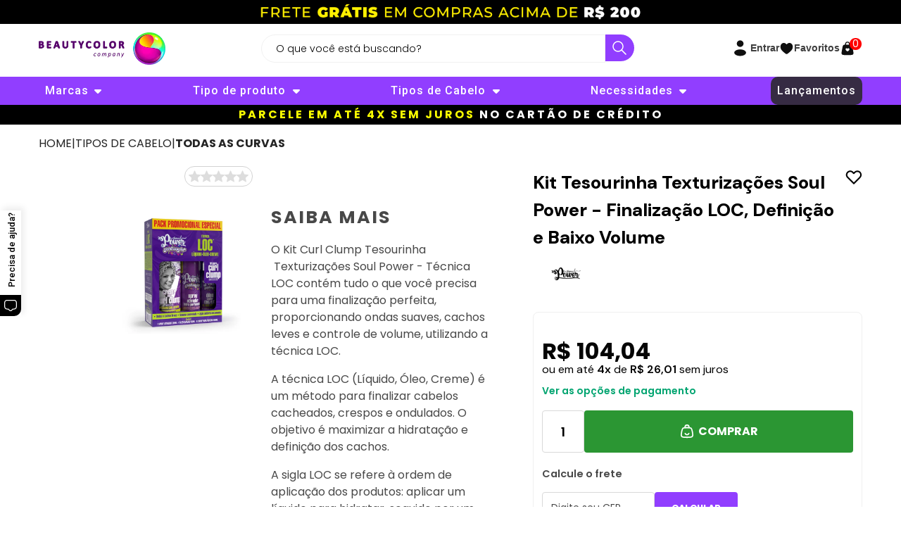

--- FILE ---
content_type: text/html; charset=utf-8
request_url: https://loja.beautycolorcompany.com.br/produto/kit-tesourinha-texturizacoes-soul-power-finalizacao-loc-definicao-e-baixo-volume-151459
body_size: 33897
content:
<!DOCTYPE html><html lang=pt-BR><head><title>Kit Tesourinha Texturizações Soul Power - Finalização LOC, Definição e Baixo Volume</title><script async src=https://code.jquery.com/jquery-3.6.0.min.js></script><link rel=preconnect href=https://fonts.googleapis.com /><link rel=preconnect href=https://fonts.gstatic.com crossorigin /><link rel=stylesheet href="https://fonts.googleapis.com/css2?family=Sora:wght@100..800&display=swap" /><link rel=stylesheet href="https://fonts.googleapis.com/css2?family=Roboto:wght@400;500;700&display=swap" media=all /><link rel=stylesheet href="https://fonts.googleapis.com/css2?family=Lato:wght@300;700&display=swap" media=all /><link href="https://fonts.googleapis.com/css2?family=DM+Sans:ital,opsz,wght@0,9..40,100..1000;1,9..40,100..1000&display=swap" rel=stylesheet /><link rel=stylesheet href="https://fonts.googleapis.com/css2?family=Poppins:ital,wght@0,300;0,400;0,500;0,600;0,700;1,300;1,400;1,500;1,600;1,700&display=swap" media=print onload='this.media="all"' /><link rel=preload href=https://beautycolorcompany.fbitsstatic.net/sf/fonts/BrushUp.woff2 as=font type=font/ttf crossorigin=anonymous /><link href="https://fonts.googleapis.com/css2?family=Dosis:wght@200..800&family=Poppins:ital,wght@0,100;0,200;0,300;0,400;0,500;0,600;0,700;0,800;0,900;1,100;1,200;1,300;1,400;1,500;1,600;1,700;1,800;1,900&display=swap" rel=stylesheet /><link rel=stylesheet href=https://cdnjs.cloudflare.com/ajax/libs/font-awesome/6.5.2/css/all.min.css media=print onload='this.media="all"' /><link rel=apple-touch-icon sizes=180x180 href="https://beautycolorcompany.fbitsstatic.net/sf/img/favicon/apple-touch-icon.png?theme=GD-BeautyColor23052025&v=202511261438" /><link rel=icon sizes=192x192 href="https://beautycolorcompany.fbitsstatic.net/sf/img/favicon/android-chrome-192x192.png?theme=GD-BeautyColor23052025&v=202511261438" /><link rel=icon type=image/png sizes=32x32 href="https://beautycolorcompany.fbitsstatic.net/sf/img/favicon/favicon-32x32.png?theme=GD-BeautyColor23052025&v=202511261438" /><link rel=icon type=image/png sizes=16x16 href="https://beautycolorcompany.fbitsstatic.net/sf/img/favicon/favicon-16x16.png?theme=GD-BeautyColor23052025&v=202511261438" /><script>document.addEventListener("DOMContentLoaded",function(){var n=window.innerWidth<=1023,t=document.querySelectorAll("#menu_mobile");n&&t.forEach(function(n){n.classList.add("absolute")})})</script><script>document.addEventListener("DOMContentLoaded",function(){!function(n,t,i,r,u,f,e){n.fbq||(u=n.fbq=function(){u.callMethod?u.callMethod.apply(u,arguments):u.queue.push(arguments)},n._fbq||(n._fbq=u),u.push=u,u.loaded=!0,u.version="2.0",u.queue=[],f=t.createElement(i),f.async=!0,f.src=r,e=t.getElementsByTagName(i)[0],e.parentNode.insertBefore(f,e))}(window,document,"script","https://connect.facebook.net/en_US/fbevents.js");fbq("init","956252736130407");fbq("track","PageView")})</script><script>!function(n,t){"object"==typeof exports&&"undefined"!=typeof module?module.exports=t():"function"==typeof define&&define.amd?define(t):(n="undefined"!=typeof globalThis?globalThis:n||self).Glide=t()}(this,function(){"use strict";function tt(n,t){var r=Object.keys(n),i;return Object.getOwnPropertySymbols&&(i=Object.getOwnPropertySymbols(n),t&&(i=i.filter(function(t){return Object.getOwnPropertyDescriptor(n,t).enumerable})),r.push.apply(r,i)),r}function it(n){for(var i,t=1;t<arguments.length;t++)i=null!=arguments[t]?arguments[t]:{},t%2?tt(Object(i),!0).forEach(function(t){yt(n,t,i[t])}):Object.getOwnPropertyDescriptors?Object.defineProperties(n,Object.getOwnPropertyDescriptors(i)):tt(Object(i)).forEach(function(t){Object.defineProperty(n,t,Object.getOwnPropertyDescriptor(i,t))});return n}function l(n){return l="function"==typeof Symbol&&"symbol"==typeof Symbol.iterator?function(n){return typeof n}:function(n){return n&&"function"==typeof Symbol&&n.constructor===Symbol&&n!==Symbol.prototype?"symbol":typeof n},l(n)}function e(n,t){if(!(n instanceof t))throw new TypeError("Cannot call a class as a function");}function rt(n,t){for(var i,r=0;r<t.length;r++)i=t[r],i.enumerable=i.enumerable||!1,i.configurable=!0,"value"in i&&(i.writable=!0),Object.defineProperty(n,i.key,i)}function o(n,t,i){return t&&rt(n.prototype,t),i&&rt(n,i),n}function yt(n,t,i){return t in n?Object.defineProperty(n,t,{value:i,enumerable:!0,configurable:!0,writable:!0}):n[t]=i,n}function u(n){return u=Object.setPrototypeOf?Object.getPrototypeOf:function(n){return n.__proto__||Object.getPrototypeOf(n)},u(n)}function a(n,t){return a=Object.setPrototypeOf||function(n,t){return n.__proto__=t,n},a(n,t)}function pt(n,t){if(t&&("object"==typeof t||"function"==typeof t))return t;if(void 0!==t)throw new TypeError("Derived constructors may only return object or undefined");return function(n){if(void 0===n)throw new ReferenceError("this hasn't been initialised - super() hasn't been called");return n}(n)}function wt(n){var t=function(){if("undefined"==typeof Reflect||!Reflect.construct||Reflect.construct.sham)return!1;if("function"==typeof Proxy)return!0;try{return Boolean.prototype.valueOf.call(Reflect.construct(Boolean,[],function(){})),!0}catch(n){return!1}}();return function(){var i,r=u(n),f;return t?(f=u(this).constructor,i=Reflect.construct(r,arguments,f)):i=r.apply(this,arguments),pt(this,i)}}function bt(n,t){for(;!Object.prototype.hasOwnProperty.call(n,t)&&null!==(n=u(n)););return n}function v(){return v="undefined"!=typeof Reflect&&Reflect.get?Reflect.get:function(n,t,i){var u=bt(n,t),r;if(u)return r=Object.getOwnPropertyDescriptor(u,t),r.get?r.get.call(arguments.length<3?n:i):r.value},v.apply(this,arguments)}function i(n){console.error("[Glide warn]: ".concat(n))}function t(n){return parseInt(n)}function y(n){return"string"==typeof n}function f(n){var t=l(n);return"function"===t||"object"===t&&!!n}function s(n){return"function"==typeof n}function ut(n){return void 0===n}function p(n){return n.constructor===Array}function dt(n,t,r){var u={},f,e;for(f in t)s(t[f])?u[f]=t[f](n,u,r):i("Extension must be a function");for(e in u)s(u[e].mount)&&u[e].mount();return u}function n(n,t,i){Object.defineProperty(n,t,i)}function w(n,t){var i=Object.assign({},n,t);return t.hasOwnProperty("classes")&&(i.classes=Object.assign({},n.classes,t.classes),["direction","type","slide","arrow","nav"].forEach(function(r){t.classes.hasOwnProperty(r)&&(i.classes[r]=it(it({},n.classes[r]),t.classes[r]))})),t.hasOwnProperty("breakpoints")&&(i.breakpoints=Object.assign({},n.breakpoints,t.breakpoints)),i}function ft(){return(new Date).getTime()}function h(n,t){var i,r,u,e,o=arguments.length>2&&void 0!==arguments[2]?arguments[2]:{},f=0,h=function(){f=!1===o.leading?0:ft();i=null;e=n.apply(r,u);i||(r=u=null)},s=function(){var c=ft(),s;return f||!1!==o.leading||(f=c),s=t-(c-f),r=this,u=arguments,s<=0||s>t?(i&&(clearTimeout(i),i=null),f=c,e=n.apply(r,u),i||(r=u=null)):i||!1===o.trailing||(i=setTimeout(h,s)),e};return s.cancel=function(){clearTimeout(i);f=0;i=r=u=null},s}function et(n){if(n&&n.parentNode){for(var t=n.parentNode.firstChild,i=[];t;t=t.nextSibling)1===t.nodeType&&t!==n&&i.push(t);return i}return[]}function k(n){return Array.prototype.slice.call(n)}function ri(n,t){return{modify:function(n){return t.Direction.is("rtl")?-n:n}}}function ui(n,t){return{modify:function(n){var i=Math.floor(n/t.Sizes.slideWidth);return n+t.Gaps.value*i}}}function fi(n,t){return{modify:function(n){return n+t.Clones.grow/2}}}function ei(n,t){return{modify:function(i){if(n.settings.focusAt>=0){var r=t.Peek.value;return f(r)?i-r.before:i-r}return i}}}function oi(n,t){return{modify:function(i){var f=t.Gaps.value,e=t.Sizes.width,r=n.settings.focusAt,u=t.Sizes.slideWidth;return"center"===r?i-(e/2-u/2):i-u*r-f*r}}}function lt(n){return f(n)?(t=n,Object.keys(t).sort().reduce(function(n,i){return n[i]=t[i],n[i],n},{})):(i("Breakpoints option must be an object"),{});var t}var kt={type:"slider",startAt:0,perView:1,focusAt:0,gap:10,autoplay:!1,hoverpause:!0,keyboard:!0,bound:!1,swipeThreshold:80,dragThreshold:120,perSwipe:"",touchRatio:.5,touchAngle:45,animationDuration:400,rewind:!0,rewindDuration:800,animationTimingFunc:"cubic-bezier(.165, .840, .440, 1)",waitForTransition:!0,throttle:10,direction:"ltr",peek:0,cloningRatio:1,breakpoints:{},classes:{swipeable:"glide--swipeable",dragging:"glide--dragging",direction:{ltr:"glide--ltr",rtl:"glide--rtl"},type:{slider:"glide--slider",carousel:"glide--carousel"},slide:{clone:"glide__slide--clone",active:"glide__slide--active"},arrow:{disabled:"glide__arrow--disabled"},nav:{active:"glide__bullet--active"}}},gt=function(){function n(){var t=arguments.length>0&&void 0!==arguments[0]?arguments[0]:{};e(this,n);this.events=t;this.hop=t.hasOwnProperty}return o(n,[{key:"on",value:function(n,t){var r,i;if(!p(n))return this.hop.call(this.events,n)||(this.events[n]=[]),r=this.events[n].push(t)-1,{remove:function(){delete this.events[n][r]}};for(i=0;i<n.length;i++)this.on(n[i],t)}},{key:"emit",value:function(n,t){if(p(n))for(var i=0;i<n.length;i++)this.emit(n[i],t);else this.hop.call(this.events,n)&&this.events[n].forEach(function(n){n(t||{})})}}]),n}(),ni=function(){function n(t){var i=arguments.length>1&&void 0!==arguments[1]?arguments[1]:{};e(this,n);this._c={};this._t=[];this._e=new gt;this.disabled=!1;this.selector=t;this.settings=w(kt,i);this.index=this.settings.startAt}return o(n,[{key:"mount",value:function(){var n=arguments.length>0&&void 0!==arguments[0]?arguments[0]:{};return this._e.emit("mount.before"),f(n)?this._c=dt(this,n,this._e):i("You need to provide a object on `mount()`"),this._e.emit("mount.after"),this}},{key:"mutate",value:function(){var n=arguments.length>0&&void 0!==arguments[0]?arguments[0]:[];return p(n)?this._t=n:i("You need to provide a array on `mutate()`"),this}},{key:"update",value:function(){var n=arguments.length>0&&void 0!==arguments[0]?arguments[0]:{};return this.settings=w(this.settings,n),n.hasOwnProperty("startAt")&&(this.index=n.startAt),this._e.emit("update"),this}},{key:"go",value:function(n){return this._c.Run.make(n),this}},{key:"move",value:function(n){return this._c.Transition.disable(),this._c.Move.make(n),this}},{key:"destroy",value:function(){return this._e.emit("destroy"),this}},{key:"play",value:function(){var n=arguments.length>0&&void 0!==arguments[0]&&arguments[0];return n&&(this.settings.autoplay=n),this._e.emit("play"),this}},{key:"pause",value:function(){return this._e.emit("pause"),this}},{key:"disable",value:function(){return this.disabled=!0,this}},{key:"enable",value:function(){return this.disabled=!1,this}},{key:"on",value:function(n,t){return this._e.on(n,t),this}},{key:"isType",value:function(n){return this.settings.type===n}},{key:"settings",get:function(){return this._o},set:function(n){f(n)?this._o=n:i("Options must be an `object` instance.")}},{key:"index",get:function(){return this._i},set:function(n){this._i=t(n)}},{key:"type",get:function(){return this.settings.type}},{key:"disabled",get:function(){return this._d},set:function(n){this._d=!!n}}]),n}(),b={ltr:["marginLeft","marginRight"],rtl:["marginRight","marginLeft"]},r=function(){function n(){var t=arguments.length>0&&void 0!==arguments[0]?arguments[0]:{};e(this,n);this.listeners=t}return o(n,[{key:"on",value:function(n,t,i){var u=arguments.length>3&&void 0!==arguments[3]&&arguments[3],r;for(y(n)&&(n=[n]),r=0;r<n.length;r++)this.listeners[n[r]]=i,t.addEventListener(n[r],this.listeners[n[r]],u)}},{key:"off",value:function(n,t){var r=arguments.length>2&&void 0!==arguments[2]&&arguments[2],i;for(y(n)&&(n=[n]),i=0;i<n.length;i++)t.removeEventListener(n[i],this.listeners[n[i]],r)}},{key:"destroy",value:function(){delete this.listeners}}]),n}(),ti=["ltr","rtl"],ii={">":"<","<":">","=":"="},ot=!1,d,at,vt;try{d=Object.defineProperty({},"passive",{get:function(){ot=!0}});window.addEventListener("testPassive",null,d);window.removeEventListener("testPassive",null,d)}catch(tt){}var g=ot,c=["touchstart","mousedown"],st=["touchmove","mousemove"],ht=["touchend","touchcancel","mouseup","mouseleave"],ct=["mousedown","mousemove","mouseup","mouseleave"],nt='[data-glide-el^="controls"]',si="".concat(nt,' [data-glide-dir*="<"]'),hi="".concat(nt,' [data-glide-dir*=">"]');return at={Html:function(t,r,u){var f={mount:function(){this.root=t.selector;this.track=this.root.querySelector('[data-glide-el="track"]');this.collectSlides()},collectSlides:function(){this.slides=k(this.wrapper.children).filter(function(n){return!n.classList.contains(t.settings.classes.slide.clone)})}};return n(f,"root",{get:function(){return f._r},set:function(n){y(n)&&(n=document.querySelector(n));null!==n?f._r=n:i("Root element must be a existing Html node")}}),n(f,"track",{get:function(){return f._t},set:function(n){f._t=n}}),n(f,"wrapper",{get:function(){return f.track.children[0]}}),u.on("update",function(){f.collectSlides()}),f},Translate:function(n,t,r){var u={set:function(r){var f=function(n,t,r){var u=[ui,fi,ei,oi].concat(n._t,[ri]);return{mutate:function(f){for(var o,e=0;e<u.length;e++)o=u[e],s(o)&&s(o().modify)?f=o(n,t,r).modify(f):i("Transformer should be a function that returns an object with `modify()` method");return f}}}(n,t).mutate(r),u="translate3d(".concat(-1*f,"px, 0px, 0px)");t.Html.wrapper.style.mozTransform=u;t.Html.wrapper.style.webkitTransform=u;t.Html.wrapper.style.transform=u},remove:function(){t.Html.wrapper.style.transform=""},getStartIndex:function(){var i=t.Sizes.length,r=n.index,u=n.settings.perView;return t.Run.isOffset(">")||t.Run.isOffset("|>")?i+(r-u):(r+u)%i},getTravelDistance:function(){var i=t.Sizes.slideWidth*n.settings.perView;return t.Run.isOffset(">")||t.Run.isOffset("|>")?-1*i:i}};return r.on("move",function(i){if(!n.isType("carousel")||!t.Run.isOffset())return u.set(i.movement);t.Transition.after(function(){r.emit("translate.jump");u.set(t.Sizes.slideWidth*n.index)});var f=t.Sizes.slideWidth*t.Translate.getStartIndex();return u.set(f-t.Translate.getTravelDistance())}),r.on("destroy",function(){u.remove()}),u},Transition:function(t,i,r){var f=!1,u={compose:function(n){var i=t.settings;return f?"".concat(n," 0ms ").concat(i.animationTimingFunc):"".concat(n," ").concat(this.duration,"ms ").concat(i.animationTimingFunc)},set:function(){var n=arguments.length>0&&void 0!==arguments[0]?arguments[0]:"transform";i.Html.wrapper.style.transition=this.compose(n)},remove:function(){i.Html.wrapper.style.transition=""},after:function(n){setTimeout(function(){n()},this.duration)},enable:function(){f=!1;this.set()},disable:function(){f=!0;this.set()}};return n(u,"duration",{get:function(){var n=t.settings;return t.isType("slider")&&i.Run.offset?n.rewindDuration:n.animationDuration}}),r.on("move",function(){u.set()}),r.on(["build.before","resize","translate.jump"],function(){u.disable()}),r.on("run",function(){u.enable()}),r.on("destroy",function(){u.remove()}),u},Direction:function(t,r,u){var f={mount:function(){this.value=t.settings.direction},resolve:function(n){var t=n.slice(0,1);return this.is("rtl")?n.split(t).join(ii[t]):n},is:function(n){return this.value===n},addClass:function(){r.Html.root.classList.add(t.settings.classes.direction[this.value])},removeClass:function(){r.Html.root.classList.remove(t.settings.classes.direction[this.value])}};return n(f,"value",{get:function(){return f._v},set:function(n){ti.indexOf(n)>-1?f._v=n:i("Direction value must be `ltr` or `rtl`")}}),u.on(["destroy","update"],function(){f.removeClass()}),u.on("update",function(){f.mount()}),u.on(["build.before","update"],function(){f.addClass()}),f},Peek:function(i,r,u){var e={mount:function(){this.value=i.settings.peek}};return n(e,"value",{get:function(){return e._v},set:function(n){f(n)?(n.before=t(n.before),n.after=t(n.after)):n=t(n);e._v=n}}),n(e,"reductor",{get:function(){var n=e.value,t=i.settings.perView;return f(n)?n.before/t+n.after/t:2*n/t}}),u.on(["resize","update"],function(){e.mount()}),e},Sizes:function(t,i,r){var u={setupSlides:function(){for(var r="".concat(this.slideWidth,"px"),t=i.Html.slides,n=0;n<t.length;n++)t[n].style.width=r},setupWrapper:function(){i.Html.wrapper.style.width="".concat(this.wrapperSize,"px")},remove:function(){for(var t=i.Html.slides,n=0;n<t.length;n++)t[n].style.width="";i.Html.wrapper.style.width=""}};return n(u,"length",{get:function(){return i.Html.slides.length}}),n(u,"width",{get:function(){return i.Html.track.offsetWidth}}),n(u,"wrapperSize",{get:function(){return u.slideWidth*u.length+i.Gaps.grow+i.Clones.grow}}),n(u,"slideWidth",{get:function(){return u.width/t.settings.perView-i.Peek.reductor-i.Gaps.reductor}}),r.on(["build.before","resize","update"],function(){u.setupSlides();u.setupWrapper()}),r.on("destroy",function(){u.remove()}),u},Gaps:function(i,r,u){var f={apply:function(n){for(var i,u,t=0,f=n.length;t<f;t++)i=n[t].style,u=r.Direction.value,i[b[u][0]]=0!==t?"".concat(this.value/2,"px"):"",i[b[u][1]]=t!==n.length-1?"".concat(this.value/2,"px"):""},remove:function(n){for(var i,t=0,r=n.length;t<r;t++)i=n[t].style,i.marginLeft="",i.marginRight=""}};return n(f,"value",{get:function(){return t(i.settings.gap)}}),n(f,"grow",{get:function(){return f.value*r.Sizes.length}}),n(f,"reductor",{get:function(){var n=i.settings.perView;return f.value*(n-1)/n}}),u.on(["build.after","update"],h(function(){f.apply(r.Html.wrapper.children)},30)),u.on("destroy",function(){f.remove(r.Html.wrapper.children)}),f},Move:function(i,r,u){var f={mount:function(){this._o=0},make:function(){var n=this,t=arguments.length>0&&void 0!==arguments[0]?arguments[0]:0;this.offset=t;u.emit("move",{movement:this.value});r.Transition.after(function(){u.emit("move.after",{movement:n.value})})}};return n(f,"offset",{get:function(){return f._o},set:function(n){f._o=ut(n)?0:t(n)}}),n(f,"translate",{get:function(){return r.Sizes.slideWidth*i.index}}),n(f,"value",{get:function(){var n=this.offset,t=this.translate;return r.Direction.is("rtl")?t+n:t-n}}),u.on(["build.before","run"],function(){f.make()}),f},Clones:function(t,i,r){var u={mount:function(){this.items=[];t.isType("carousel")&&(this.items=this.collect())},collect:function(){var f=arguments.length>0&&void 0!==arguments[0]?arguments[0]:[],n=i.Html.slides,e=t.settings,o=e.perView,c=e.classes,p=e.cloningRatio,r,s,u,h;if(n.length>0)for(var w=+!!t.settings.peek,l=o+w+Math.round(o/2),a=n.slice(0,l).reverse(),v=n.slice(-1*l),y=0;y<Math.max(p,Math.floor(o/n.length));y++){for(r=0;r<a.length;r++)s=a[r].cloneNode(!0),s.classList.add(c.slide.clone),f.push(s);for(u=0;u<v.length;u++)h=v[u].cloneNode(!0),h.classList.add(c.slide.clone),f.unshift(h)}return f},append:function(){for(var t,r,n=this.items,f=i.Html,e=f.wrapper,c=f.slides,o=Math.floor(n.length/2),s=n.slice(0,o).reverse(),h=n.slice(-1*o).reverse(),l="".concat(i.Sizes.slideWidth,"px"),u=0;u<h.length;u++)e.appendChild(h[u]);for(t=0;t<s.length;t++)e.insertBefore(s[t],c[0]);for(r=0;r<n.length;r++)n[r].style.width=l},remove:function(){for(var t=this.items,n=0;n<t.length;n++)i.Html.wrapper.removeChild(t[n])}};return n(u,"grow",{get:function(){return(i.Sizes.slideWidth+i.Gaps.value)*u.items.length}}),r.on("update",function(){u.remove();u.mount();u.append()}),r.on("build.before",function(){t.isType("carousel")&&u.append()}),r.on("destroy",function(){u.remove()}),u},Resize:function(n,t,i){var u=new r,f={mount:function(){this.bind()},bind:function(){u.on("resize",window,h(function(){i.emit("resize")},n.settings.throttle))},unbind:function(){u.off("resize",window)}};return i.on("destroy",function(){f.unbind();u.destroy()}),f},Build:function(n,t,i){var r={mount:function(){i.emit("build.before");this.typeClass();this.activeClass();i.emit("build.after")},typeClass:function(){t.Html.root.classList.add(n.settings.classes.type[n.settings.type])},activeClass:function(){var r=n.settings.classes,i=t.Html.slides[n.index];i&&(i.classList.add(r.slide.active),et(i).forEach(function(n){n.classList.remove(r.slide.active)}))},removeClasses:function(){var i=n.settings.classes,r=i.type,u=i.slide;t.Html.root.classList.remove(r[n.settings.type]);t.Html.slides.forEach(function(n){n.classList.remove(u.active)})}};return i.on(["destroy","update"],function(){r.removeClasses()}),i.on(["resize","update"],function(){r.mount()}),i.on("move.after",function(){r.activeClass()}),r},Run:function(r,u,f){var e={mount:function(){this._o=!1},make:function(n){var t=this;r.disabled||(!r.settings.waitForTransition||r.disable(),this.move=n,f.emit("run.before",this.move),this.calculate(),f.emit("run",this.move),u.Transition.after(function(){t.isStart()&&f.emit("run.start",t.move);t.isEnd()&&f.emit("run.end",t.move);t.isOffset()&&(t._o=!1,f.emit("run.offset",t.move));f.emit("run.after",t.move);r.enable()}))},calculate:function(){var c=this.move,o=this.length,u=c.steps,n=c.direction,f=1,s,h;if("="===n)return r.settings.bound&&t(u)>o?void(r.index=o):void(r.index=u);if(">"!==n||">"!==u)if("<"!==n||"<"!==u){if("|"===n&&(f=r.settings.perView||1),">"===n||"|"===n&&">"===u)return s=function(n){var t=r.index;return r.isType("carousel")?t+n:t+(n-t%n)}(f),s>o&&(this._o=!0),void(r.index=function(n,t){var i=e.length;return n<=i?n:r.isType("carousel")?n-(i+1):r.settings.rewind?e.isBound()&&!e.isEnd()?i:0:e.isBound()?i:Math.floor(i/t)*t}(s,f));if("<"===n||"|"===n&&"<"===u)return h=function(n){var t=r.index;return r.isType("carousel")?t-n:(Math.ceil(t/n)-1)*n}(f),h<0&&(this._o=!0),void(r.index=function(n,t){var i=e.length;return n>=0?n:r.isType("carousel")?n+(i+1):r.settings.rewind?e.isBound()&&e.isStart()?i:Math.floor(i/t)*t:0}(h,f));i("Invalid direction pattern [".concat(n).concat(u,"] has been used"))}else r.index=0;else r.index=o},isStart:function(){return r.index<=0},isEnd:function(){return r.index>=this.length},isOffset:function(){var n=arguments.length>0&&void 0!==arguments[0]?arguments[0]:void 0;return n?!!this._o&&("|>"===n?"|"===this.move.direction&&">"===this.move.steps:"|<"===n?"|"===this.move.direction&&"<"===this.move.steps:this.move.direction===n):this._o},isBound:function(){return r.isType("slider")&&"center"!==r.settings.focusAt&&r.settings.bound}};return n(e,"move",{get:function(){return this._m},set:function(n){var i=n.substr(1);this._m={direction:n.substr(0,1),steps:i?t(i)?t(i):i:0}}}),n(e,"length",{get:function(){var n=r.settings,i=u.Html.slides.length;return this.isBound()?i-1-(t(n.perView)-1)+t(n.focusAt):i-1}}),n(e,"offset",{get:function(){return this._o}}),e},Swipe:function(n,i,u){var f=new r,s=0,l=0,v=0,a=!1,e=!!g&&{passive:!0},o={mount:function(){this.bindSwipeStart()},start:function(i){if(!a&&!n.disabled){this.disable();var r=this.touches(i);s=null;l=t(r.pageX);v=t(r.pageY);this.bindSwipeMove();this.bindSwipeEnd();u.emit("swipe.start")}},move:function(r){if(!n.disabled){var f=n.settings,c=f.touchAngle,a=f.touchRatio,y=f.classes,e=this.touches(r),o=t(e.pageX)-l,p=t(e.pageY)-v,w=Math.abs(o<<2),h=Math.abs(p<<2),b=Math.sqrt(w+h),k=Math.sqrt(h);if(!(180*(s=Math.asin(k/b))/Math.PI<c))return!1;r.stopPropagation();i.Move.make(o*parseFloat(a));i.Html.root.classList.add(y.dragging);u.emit("swipe.move")}},end:function(t){if(!n.disabled){var r=n.settings,f=r.perSwipe,e=r.touchAngle,a=r.classes,v=this.touches(t),o=this.threshold(t),h=v.pageX-l,c=180*s/Math.PI;this.enable();h>o&&c<e?i.Run.make(i.Direction.resolve("".concat(f,"<"))):h<-o&&c<e?i.Run.make(i.Direction.resolve("".concat(f,">"))):i.Move.make();i.Html.root.classList.remove(a.dragging);this.unbindSwipeMove();this.unbindSwipeEnd();u.emit("swipe.end")}},bindSwipeStart:function(){var t=this,r=n.settings,u=r.swipeThreshold,o=r.dragThreshold;u&&f.on(c[0],i.Html.wrapper,function(n){t.start(n)},e);o&&f.on(c[1],i.Html.wrapper,function(n){t.start(n)},e)},unbindSwipeStart:function(){f.off(c[0],i.Html.wrapper,e);f.off(c[1],i.Html.wrapper,e)},bindSwipeMove:function(){var t=this;f.on(st,i.Html.wrapper,h(function(n){t.move(n)},n.settings.throttle),e)},unbindSwipeMove:function(){f.off(st,i.Html.wrapper,e)},bindSwipeEnd:function(){var n=this;f.on(ht,i.Html.wrapper,function(t){n.end(t)})},unbindSwipeEnd:function(){f.off(ht,i.Html.wrapper)},touches:function(n){return ct.indexOf(n.type)>-1?n:n.touches[0]||n.changedTouches[0]},threshold:function(t){var i=n.settings;return ct.indexOf(t.type)>-1?i.dragThreshold:i.swipeThreshold},enable:function(){return a=!1,i.Transition.enable(),this},disable:function(){return a=!0,i.Transition.disable(),this}};return u.on("build.after",function(){i.Html.root.classList.add(n.settings.classes.swipeable)}),u.on("destroy",function(){o.unbindSwipeStart();o.unbindSwipeMove();o.unbindSwipeEnd();f.destroy()}),o},Images:function(n,t,i){var u=new r,f={mount:function(){this.bind()},bind:function(){u.on("dragstart",t.Html.wrapper,this.dragstart)},unbind:function(){u.off("dragstart",t.Html.wrapper)},dragstart:function(n){n.preventDefault()}};return i.on("destroy",function(){f.unbind();u.destroy()}),f},Anchors:function(t,i,u){var o=new r,e=!1,s=!1,f={mount:function(){this._a=i.Html.wrapper.querySelectorAll("a");this.bind()},bind:function(){o.on("click",i.Html.wrapper,this.click)},unbind:function(){o.off("click",i.Html.wrapper)},click:function(n){s&&(n.stopPropagation(),n.preventDefault())},detach:function(){if(s=!0,!e){for(var n=0;n<this.items.length;n++)this.items[n].draggable=!1;e=!0}return this},attach:function(){if(s=!1,e){for(var n=0;n<this.items.length;n++)this.items[n].draggable=!0;e=!1}return this}};return n(f,"items",{get:function(){return f._a}}),u.on("swipe.move",function(){f.detach()}),u.on("swipe.end",function(){i.Transition.after(function(){f.attach()})}),u.on("destroy",function(){f.attach();f.unbind();o.destroy()}),f},Controls:function(t,i,u){var e=new r,o=!!g&&{passive:!0},f={mount:function(){this._n=i.Html.root.querySelectorAll('[data-glide-el="controls[nav]"]');this._c=i.Html.root.querySelectorAll(nt);this._arrowControls={previous:i.Html.root.querySelectorAll(si),next:i.Html.root.querySelectorAll(hi)};this.addBindings()},setActive:function(){for(var n=0;n<this._n.length;n++)this.addClass(this._n[n].children)},removeActive:function(){for(var n=0;n<this._n.length;n++)this.removeClass(this._n[n].children)},addClass:function(n){var r=t.settings,i=n[t.index];i&&(i.classList.add(r.classes.nav.active),et(i).forEach(function(n){n.classList.remove(r.classes.nav.active)}))},removeClass:function(n){var i=n[t.index];null==i||i.classList.remove(t.settings.classes.nav.active)},setArrowState:function(){if(!t.settings.rewind){var n=f._arrowControls.next,r=f._arrowControls.previous;this.resetArrowState(n,r);0===t.index&&this.disableArrow(r);t.index===i.Run.length&&this.disableArrow(n)}},resetArrowState:function(){for(var u=t.settings,i=arguments.length,r=new Array(i),n=0;n<i;n++)r[n]=arguments[n];r.forEach(function(n){k(n).forEach(function(n){n.classList.remove(u.classes.arrow.disabled)})})},disableArrow:function(){for(var u=t.settings,i=arguments.length,r=new Array(i),n=0;n<i;n++)r[n]=arguments[n];r.forEach(function(n){k(n).forEach(function(n){n.classList.add(u.classes.arrow.disabled)})})},addBindings:function(){for(var n=0;n<this._c.length;n++)this.bind(this._c[n].children)},removeBindings:function(){for(var n=0;n<this._c.length;n++)this.unbind(this._c[n].children)},bind:function(n){for(var t=0;t<n.length;t++)e.on("click",n[t],this.click),e.on("touchstart",n[t],this.click,o)},unbind:function(n){for(var t=0;t<n.length;t++)e.off(["click","touchstart"],n[t])},click:function(n){g||"touchstart"!==n.type||n.preventDefault();var t=n.currentTarget.getAttribute("data-glide-dir");i.Run.make(i.Direction.resolve(t))}};return n(f,"items",{get:function(){return f._c}}),u.on(["mount.after","move.after"],function(){f.setActive()}),u.on(["mount.after","run"],function(){f.setArrowState()}),u.on("destroy",function(){f.removeBindings();f.removeActive();e.destroy()}),f},Keyboard:function(n,t,i){var u=new r,f={mount:function(){n.settings.keyboard&&this.bind()},bind:function(){u.on("keyup",document,this.press)},unbind:function(){u.off("keyup",document)},press:function(i){var r=n.settings.perSwipe;["ArrowRight","ArrowLeft"].includes(i.code)&&t.Run.make(t.Direction.resolve("".concat(r).concat({ArrowRight:">",ArrowLeft:"<"}[i.code])))}};return i.on(["destroy","update"],function(){f.unbind()}),i.on("update",function(){f.mount()}),i.on("destroy",function(){u.destroy()}),f},Autoplay:function(i,u,f){var o=new r,e={mount:function(){this.enable();this.start();i.settings.hoverpause&&this.bind()},enable:function(){this._e=!0},disable:function(){this._e=!1},start:function(){var n=this;this._e&&(this.enable(),i.settings.autoplay&&ut(this._i)&&(this._i=setInterval(function(){n.stop();u.Run.make(">");n.start();f.emit("autoplay")},this.time)))},stop:function(){this._i=clearInterval(this._i)},bind:function(){var n=this;o.on("mouseover",u.Html.root,function(){n._e&&n.stop()});o.on("mouseout",u.Html.root,function(){n._e&&n.start()})},unbind:function(){o.off(["mouseover","mouseout"],u.Html.root)}};return n(e,"time",{get:function(){var n=u.Html.slides[i.index].getAttribute("data-glide-autoplay");return t(n||i.settings.autoplay)}}),f.on(["destroy","update"],function(){e.unbind()}),f.on(["run.before","swipe.start","update"],function(){e.stop()}),f.on(["pause","destroy"],function(){e.disable();e.stop()}),f.on(["run.after","swipe.end"],function(){e.start()}),f.on(["play"],function(){e.enable();e.start()}),f.on("update",function(){e.mount()}),f.on("destroy",function(){o.destroy()}),e},Breakpoints:function(n,t,i){var o=new r,u=n.settings,f=lt(u.breakpoints),s=Object.assign({},u),e={match:function(n){if(void 0!==window.matchMedia)for(var t in n)if(n.hasOwnProperty(t)&&window.matchMedia("(max-width: ".concat(t,"px)")).matches)return n[t];return s}};return Object.assign(u,e.match(f)),o.on("resize",window,h(function(){n.settings=w(u,e.match(f))},n.settings.throttle)),i.on("update",function(){f=lt(f);s=Object.assign({},u)}),i.on("destroy",function(){o.off("resize",window)}),e}},vt=function(n){function t(){return e(this,t),i.apply(this,arguments)}!function(n,t){if("function"!=typeof t&&null!==t)throw new TypeError("Super expression must either be null or a function");n.prototype=Object.create(t&&t.prototype,{constructor:{value:n,writable:!0,configurable:!0}});t&&a(n,t)}(t,n);var i=wt(t);return o(t,[{key:"mount",value:function(){var n=arguments.length>0&&void 0!==arguments[0]?arguments[0]:{};return v(u(t.prototype),"mount",this).call(this,Object.assign({},at,n))}}]),t}(ni),vt})</script><script type=application/ld+json>{"@context":"https://schema.org/","@type":"Product","name":"Kit Tesourinha Texturizações Soul Power - Finalização LOC, Definição e Baixo Volume","image":["https://beautycolorcompany.fbitsstatic.net/img/p/kit-tesourinha-texturizacoes-soul-power-finalizacao-loc-definicao-e-baixo-volume-151459/338102.jpg?w=420&h=420&v=202503131710","https://beautycolorcompany.fbitsstatic.net/img/p/kit-tesourinha-texturizacoes-soul-power-finalizacao-loc-definicao-e-baixo-volume-151459/338102-1.jpg?w=420&h=420&v=202503131710"],"sku":"LPA05705","gtin13":"7896509981345","url":"https://loja.beautycolorcompany.com.br/produto/kit-tesourinha-texturizacoes-soul-power-finalizacao-loc-definicao-e-baixo-volume-151459","brand":{"@type":"Brand","name":"SOUL POWER"},"offers":{"@type":"Offer","url":"https://loja.beautycolorcompany.com.br/produto/kit-tesourinha-texturizacoes-soul-power-finalizacao-loc-definicao-e-baixo-volume-151459","priceCurrency":"BRL","price":"104.04","availability":"https://schema.org/InStock","itemCondition":"https://schema.org/NewCondition"}}</script><link href="https://beautycolorcompany.fbitsstatic.net/sf/bundle/?type=css&paths=crucial,tailwind,header,slider,pages/product/crucial&theme=GD-BeautyColor23052025&v=202511261438" rel=stylesheet /><script src="https://beautycolorcompany.fbitsstatic.net/sf/bundle/?type=js&paths=slider,product/slider_config&theme=GD-BeautyColor23052025&v=202511261438" defer></script><meta name=viewport content="width=device-width, initial-scale=1" /><style>.promocoes_extras{background:#000}</style></head><body class=product-page><div hidden><svg xmlns:xlink=http://www.w3.org/1999/xlink xmlns=http://www.w3.org/2000/svg><symbol id=i-search viewbox="0 0 20 20"><circle fill=none stroke=currentColor stroke-width=1.5 stroke-linecap=round stroke-linejoin=round cx=8 cy=8 r=7 /><path fill=none stroke=currentColor stroke-width=1.5 stroke-linecap=round stroke-linejoin=round d=M19,19l-6-6 /></symbol><symbol id=i-user viewbox="0 0 24 24"><path fill=none stroke=currentColor stroke-width=2 d=M1,21.8c0-4.3,3.6-7.8,11-7.8c7.4,0,11,3.5,11,7.8c0,0.7-0.5,1.2-1.1,1.2H2.1C1.5,23,1,22.4,1,21.8z /><path fill=none stroke=currentColor stroke-width=2 d=M16.1,5.1c0,2.3-1.8,4.1-4.1,4.1c-2.3,0-4.1-1.8-4.1-4.1S9.7,1,12,1C14.3,1,16.1,2.8,16.1,5.1z /></symbol><symbol id=i-cart viewbox="0 0 27 30"><circle fill=none stroke=currentColor stroke-width=2 stroke-linecap=round stroke-linejoin=round cx=4.5 cy=25.5 r=3 /><circle fill=none stroke=currentColor stroke-width=2 stroke-linecap=round stroke-linejoin=round cx=21 cy=25.5 r=3 /><path fill=none stroke=currentColor stroke-width=2 stroke-linecap=round stroke-linejoin=round d=M21,22.5H4.5v-21h-3 /><path fill=none stroke=currentColor stroke-width=2 stroke-linecap=round stroke-linejoin=round d=M4.5,4.5l21,1.5L24,16.5H4.5 /></symbol><symbol id=i-close viewbox="0 0 17 17"><path fill-rule=evenodd clip-rule=evenodd fill=currentColor d=M0.8,14.3c-0.5,0.5-0.5,1.4,0,1.9c0.5,0.5,1.4,0.5,1.9,0l5.8-5.8l5.8,5.8c0.5,0.5,1.4,0.5,1.9,0c0.5-0.5,0.5-1.4,0-1.9l-5.8-5.8l5.8-5.8c0.5-0.5,0.5-1.4,0-1.9c-0.5-0.5-1.4-0.5-1.9,0L8.5,6.6L2.7,0.8c-0.5-0.5-1.4-0.5-1.9,0c-0.5,0.5-0.5,1.4,0,1.9l5.8,5.8L0.8,14.3z /></symbol><symbol id=i-bars viewbox="0 0 30 25"><path fill-rule=evenodd clip-rule=evenodd fill=currentColor d="M0,1.5C0,0.7,0.7,0,1.5,0h27C29.3,0,30,0.7,30,1.5C30,2.3,29.3,3,28.5,3h-27C0.7,3,0,2.3,0,1.5z M0,12.5C0,11.7,0.7,11,1.5,11h27c0.8,0,1.5,0.7,1.5,1.5S29.3,14,28.5,14h-27C0.7,14,0,13.3,0,12.5z M1.5,22C0.7,22,0,22.7,0,23.5S0.7,25,1.5,25h27c0.8,0,1.5-0.7,1.5-1.5S29.3,22,28.5,22H1.5z" /></symbol><symbol id=i-wishlist viewbox="0 0 25 23"><path fill=currentColor stroke=currentColor stroke-width=0.7 d="M12.5,4.5c0.6-1.1,1.2-2,1.9-2.6c1-0.9,2.2-1.3,3.7-1.3c1.8,0,3.3,0.8,4.5,2c1.1,1.2,1.8,3,1.8,4.9c0,3.3-0.9,5.8-2.8,8.1c-1.9,2.3-4.8,4.3-8.9,6.8c-0.2,0.1-0.4,0.1-0.7,0c-3.6-2.5-6.5-4.5-8.5-6.7c-2-2.3-3.2-4.8-3.2-8.2c0-1.9,0.7-3.6,1.9-4.9c1.1-1.2,2.7-2,4.4-2C9.6,0.5,11.1,1.9,12.5,4.5z M15.2,2.9c-0.8,0.7-1.5,1.8-2.1,3.3c-0.1,0.1-0.2,0.2-0.3,0.3c-0.3,0.2-0.7,0-0.8-0.3c-1.3-2.9-2.6-4.3-5.2-4.3c-1.4,0-2.6,0.6-3.6,1.6S1.7,5.9,1.7,7.5c0,3,1,5.2,2.8,7.3c1.8,2.1,4.6,4,8,6.3c3.8-2.4,6.5-4.3,8.3-6.4c1.7-2,2.5-4.2,2.5-7.2c0-1.5-0.6-2.9-1.5-3.9s-2.2-1.6-3.6-1.6C16.9,1.9,16,2.2,15.2,2.9L15.2,2.9z" /></symbol><symbol id=i-address viewbox="0 0 18 22"><path fill=none stroke=currentColor stroke-width=2 d=M9,20.4c0,0,7.5-6.7,7.5-11.7c0-4.1-3.4-7.5-7.5-7.5c-4.1,0-7.5,3.4-7.5,7.5C1.5,13.8,9,20.4,9,20.4z /><path fill=none stroke=currentColor stroke-width=2 d=M11.4,8.4c0,1.3-1.1,2.4-2.4,2.4c-1.3,0-2.4-1.1-2.4-2.4C6.6,7.1,7.7,6,9,6C10.3,6,11.4,7.1,11.4,8.4z /></symbol><symbol id=i-arrow-right viewbox="0 0 8 14"><path fill-rule=evenodd clip-rule=evenodd fill=currentColor d=M0.8,11.4c-0.4,0.4-0.4,1,0,1.4c0.4,0.4,1,0.4,1.4,0l5.1-5.1c0.2-0.2,0.3-0.4,0.3-0.7c0,0,0-0.1,0-0.1c0-0.2-0.1-0.5-0.3-0.7L2.2,1.2c-0.4-0.4-1-0.4-1.4,0c-0.4,0.4-0.4,1,0,1.4L5.2,7L0.8,11.4z /></symbol><symbol id=i-star viewBox="0 0 18 18"><path fill=currentColor d=M6.2,5.9L0.5,6.5C0.3,6.6,0.1,6.7,0,6.9C0,7.1,0,7.3,0.2,7.5c1.7,1.5,4.2,3.8,4.2,3.8s-0.7,3.4-1.2,5.6l0,0c0,0.2,0,0.4,0.2,0.5c0.2,0.1,0.4,0.1,0.6,0c2-1.1,5-2.8,5-2.8l5,2.8c0.2,0.1,0.4,0.1,0.6,0c0.2-0.1,0.3-0.3,0.2-0.5l-1.2-5.6l4.2-3.8l0,0C18,7.3,18,7.1,18,6.9c-0.1-0.2-0.2-0.3-0.4-0.4c-2.3-0.3-5.7-0.6-5.7-0.6L9.5,0.7C9.4,0.5,9.2,0.4,9,0.4c-0.2,0-0.4,0.1-0.5,0.3L6.2,5.9z /></symbol></svg></div><header class="header sticky top-0"><div class="topbar viewport"><div class="container flex justify-between"><p class="w-full text-center"><img class=top_bar src=# style=margin:auto;display:none alt="Banner TOPBAR, onde mostra os descontos atuais - Atualmente com Frete Grátis acima de R$ 200 E cupom primeira compra com NOVOS10" /></p></div></div><div class="header-wrapper viewport"><div class="container flex relative justify-between items-center"><div class=lg:hidden><button class="header-menu-mobile_trigger pr-2" data-click-target=.header-nav onclick=clickable.active(event) aria-label="Abrir menu"><svg width=24 height=20><use xlink:href=#i-bars></use></svg></button></div><div id=header-logo class="header-logo js-logo flex items-center"><a href=/><img src="https://beautycolorcompany.fbitsstatic.net/sf/img/logo.png?theme=GD-BeautyColor23052025&v=202511261438" alt=beautycolorcompany width=180 height=45 /></a></div><div class="header-search hidden fixed lg:relative lg:flex justify-center flex-1 lg:w-full p-6 pt-2 lg:p-0 z-20"><button type=button class="header-search_close mr-[-0.5rem] p-2 lg:hidden" aria-label=Fechar onclick=clickable.close()><svg width=17 height=17><use xlink:href=#i-close></use></svg></button><form id=search class="header-search_form relative w-full lg:max-w-[530px]" onsubmit=search(event,null)><div class="header-search_form-inputs flex flex-grow items-strech"><input id=search-bar class="header-search_input border-none p-0 w-full" type=search placeholder="O que você está buscando?" autocomplete=off /><button class="header-search_btn flex items-center justify-center" type=submit aria-label=Buscar><svg style=color:#fff width=20 height=20><use xlink:href=#i-search></use></svg></button></div><div id=autocomplete-list class="absolute top-full right-0 left-0 z-20"></div></form></div><div class="header-action flex items-center justify-end"><div class="lg:flex hidden"><div class="header-login flex relative"><div class=header-action_link data-user=unlogged><svg style=width:auto;height:4vh viewBox="0 0 24 24" fill=none xmlns=http://www.w3.org/2000/svg><g class=SVGRepo_bgCarrier stroke-width=0></g><g class=SVGRepo_tracerCarrier stroke-linecap=round stroke-linejoin=round></g><g class=SVGRepo_iconCarrier><circle cx=12 cy=6 r=4 fill=#0f0f0f></circle><ellipse cx=12 cy=17 rx=7 ry=4 fill=#0f0f0f></ellipse></g></svg><div class=header-login><a href="https://checkout.beautycolorcompany.com.br/Login/Authenticate?returnUrl=" data-user-attr=href class=w-full>Entrar</a><input type=hidden id=login-url value="https://checkout.beautycolorcompany.com.br/Login/Authenticate?returnUrl=" /></div></div><div class="header-action_link pointer hidden" data-user=logged data-click-out=true onclick=clickable.active(event)><svg style=width:auto;height:4vh viewBox="0 0 24 24" fill=none xmlns=http://www.w3.org/2000/svg><g class=SVGRepo_bgCarrier stroke-width=0></g><g class=SVGRepo_tracerCarrier stroke-linecap=round stroke-linejoin=round></g><g class=SVGRepo_iconCarrier><circle cx=12 cy=6 r=4 fill=#0f0f0f></circle><ellipse cx=12 cy=17 rx=7 ry=4 fill=#0f0f0f></ellipse></g></svg><div class=header-login><p class=header-login_register>Minha conta</p></div></div><div class="header-action_float hidden z-20" data-click-out=true><div class="header-login_logged hidden flex-col w-full" data-user=logged><span class="header-login_welcome font-bold">Olá, <span data-user-attr=name></span></span><ul class="flex flex-col"><li><a href=https://checkout.beautycolorcompany.com.br/MinhaConta/Dados>Minha conta</a></li><li><a href=https://checkout.beautycolorcompany.com.br/MinhaConta/Pedido>Meus pedidos</a></li><li class=lg:hidden><a href=/lista-de-desejos class=header-action_link><svg style=width:auto;height:3vh viewBox="0 0 24 24" fill=none xmlns=http://www.w3.org/2000/svg><g class=SVGRepo_bgCarrier stroke-width=0></g><g class=SVGRepo_tracerCarrier stroke-linecap=round stroke-linejoin=round></g><g class=SVGRepo_iconCarrier><path d="M2 9.1371C2 14 6.01943 16.5914 8.96173 18.9109C10 19.7294 11 20.5 12 20.5C13 20.5 14 19.7294 15.0383 18.9109C17.9806 16.5914 22 14 22 9.1371C22 4.27416 16.4998 0.825464 12 5.50063C7.50016 0.825464 2 4.27416 2 9.1371Z" fill=#0f0f0f></path></g></svg> <span>Favoritos</span></a></li><li><a href="https://checkout.beautycolorcompany.com.br/Login/Authenticate?returnUrl=" data-user-attr=logout>Sair</a></li></ul></div></div></div></div><div class="lg:flex hidden"><a href=/lista-de-desejos class=header-action_link><svg style=width:auto;height:3vh viewBox="0 0 24 24" fill=none xmlns=http://www.w3.org/2000/svg><g class=SVGRepo_bgCarrier stroke-width=0></g><g class=SVGRepo_tracerCarrier stroke-linecap=round stroke-linejoin=round></g><g class=SVGRepo_iconCarrier><path d="M2 9.1371C2 14 6.01943 16.5914 8.96173 18.9109C10 19.7294 11 20.5 12 20.5C13 20.5 14 19.7294 15.0383 18.9109C17.9806 16.5914 22 14 22 9.1371C22 4.27416 16.4998 0.825464 12 5.50063C7.50016 0.825464 2 4.27416 2 9.1371Z" fill=#0f0f0f></path></g></svg> <span>Favoritos</span></a></div><div class="flex lg:hidden"><button class=header-search_trigger aria-label="Abrir busca" data-click-target=.header-search onclick=clickable.active(event)><svg width=24 height=24><use xlink:href=#i-search></use></svg></button></div><div class=header-cart data-click-target=#mini-cart onclick=clickable.active(event);cartViewedEvent(event)><button class=header-cart_trigger aria-label="Abrir carrinho"><svg style=width:auto;height:3vh viewBox="0 0 24 24" fill=none xmlns=http://www.w3.org/2000/svg><g class=SVGRepo_bgCarrier stroke-width=0></g><g class=SVGRepo_tracerCarrier stroke-linecap=round stroke-linejoin=round></g><g class=SVGRepo_iconCarrier><path fill-rule=evenodd clip-rule=evenodd d="M8.25014 6.01489C8.25005 6.00994 8.25 6.00498 8.25 6V5C8.25 2.92893 9.92893 1.25 12 1.25C14.0711 1.25 15.75 2.92893 15.75 5V6C15.75 6.00498 15.75 6.00994 15.7499 6.0149C17.0371 6.05353 17.8248 6.1924 18.4261 6.69147C19.2593 7.38295 19.4787 8.55339 19.9177 10.8943L20.6677 14.8943C21.2849 18.186 21.5934 19.8318 20.6937 20.9159C19.794 22 18.1195 22 14.7704 22H9.22954C5.88048 22 4.20595 22 3.30624 20.9159C2.40652 19.8318 2.71512 18.186 3.33231 14.8943L4.08231 10.8943C4.52122 8.55339 4.74068 7.38295 5.57386 6.69147C6.17521 6.19239 6.96288 6.05353 8.25014 6.01489ZM9.75 5C9.75 3.75736 10.7574 2.75 12 2.75C13.2426 2.75 14.25 3.75736 14.25 5V6C14.25 5.99999 14.25 6.00001 14.25 6C14.1747 5.99998 14.0982 6 14.0204 6H9.97954C9.90177 6 9.82526 6 9.75 6.00002C9.75 6.00002 9.75 6.00003 9.75 6.00002V5ZM8.99998 13.1967C8.99998 14.1812 10.1648 15.2213 11.0428 15.8656C11.4626 16.1736 11.6725 16.3276 12 16.3276C12.3275 16.3276 12.5374 16.1736 12.9571 15.8656C13.8351 15.2214 15 14.1812 15 13.1967C15 11.5235 13.3499 10.8988 12 12.1913C10.65 10.8988 8.99998 11.5235 8.99998 13.1967Z" fill=#0f0f0f></path></g></svg> <span class=header-cart_qty data-cart=qty-label>0</span></button></div></div></div></div><nav class="header-nav viewport hidden lg:block relative"><div class="absolute lg:hidden inset-0 overflow-hidden" onclick=clickable.close()></div><div class=container><button type=button class="header-nav_close mr-[-0.5rem] p-2 lg:hidden" aria-label=Fechar onclick=clickable.close()><svg width=17 height=17><use xlink:href=#i-close></use></svg></button><ul class="nav-list flex justify-between items-center"><li class="l1 has-sub"><div class="nav-link_box flex justify-between"><a href=/marcas class="nav-link_item flex items-center" aria-label=Marcas>Marcas</a> <i class="arrow-nav fa-solid fa-caret-down"></i> <button class="header-nav_step-button flex items-center justify-center" aria-label="Avançar menu" onclick=navBar.mbNextStep(this)><svg width=8 height=14><use xlink:href=#i-arrow-right></use></svg></button></div><div class="nav-drop flex absolute invisible nav-drop-2"><ul class="flex flex-col"><li class="nav-drop_back flex lg:hidden"><button class="header-nav_back-button w-full flex items-center justify-center" aria-label="Voltar menu" onclick=navBar.mbPrevStep(this)><svg width=8 height=14 class=flip><use xlink:href=#i-arrow-right></use></svg> <span>Voltar</span></button></li><li class=l2><a href=/marcas/beautycolor class="nav-link_item flex items-center" aria-label=BeautyColor>BeautyColor</a></li><li class=l2><a href=/marcas/beautycolor/beautycolor-men class="nav-link_item flex items-center" aria-label="BeautyColor Men">BeautyColor Men</a></li><li class=l2><a href=/marcas/belaecor class="nav-link_item flex items-center" aria-label=Bela&Cor>Bela&Cor</a></li><li class=l2><a href=/marcas/e-lixir class="nav-link_item flex items-center" aria-label=E.Lixir>E.Lixir</a></li><li class=l2><a href=/marcas/headline class="nav-link_item flex items-center" aria-label=Headline>Headline</a></li><li class=l2><a href=/marcas/purissi class="nav-link_item flex items-center" aria-label=Puríssi>Puríssi</a></li><li class=l2><a href=/marcas/soul-power class="nav-link_item flex items-center" aria-label="Soul Power">Soul Power</a></li><li class=l2><a href=/marcas/soul-power-pro class="nav-link_item flex items-center" aria-label="Soul Power Pro">Soul Power Pro</a></li></ul></div></li><li class="l1 has-sub"><div class="nav-link_box flex justify-between"><a href=/tipo-de-produto class="nav-link_item flex items-center" aria-label="Tipo de produto">Tipo de produto</a> <i class="arrow-nav fa-solid fa-caret-down"></i> <button class="header-nav_step-button flex items-center justify-center" aria-label="Avançar menu" onclick=navBar.mbNextStep(this)><svg width=8 height=14><use xlink:href=#i-arrow-right></use></svg></button></div><div class="nav-drop flex absolute invisible nav-drop-2"><ul class="flex flex-col"><li class="nav-drop_back flex lg:hidden"><button class="header-nav_back-button w-full flex items-center justify-center" aria-label="Voltar menu" onclick=navBar.mbPrevStep(this)><svg width=8 height=14 class=flip><use xlink:href=#i-arrow-right></use></svg> <span>Voltar</span></button></li><li class=l2><a href=/tipo-de-produto/acidificante class="nav-link_item flex items-center" aria-label=Acidificante>Acidificante</a></li><li class=l2><a href=/tipo-de-produto/agua-oxigenada class="nav-link_item flex items-center" aria-label="Água oxigenada">Água oxigenada</a></li><li class=l2><a href=/tipo-de-produto/condicionador class="nav-link_item flex items-center" aria-label=Condicionador>Condicionador</a></li><li class=l2><a href=/tipo-de-produto/creme-para-pentear class="nav-link_item flex items-center" aria-label="Creme para pentear">Creme para pentear</a></li><li class=l2><a href=/tipo-de-produto/desamarelador-sem-amonia class="nav-link_item flex items-center" aria-label="Desamarelador sem amônia">Desamarelador sem amônia</a></li><li class=l2><a href=/tipo-de-produto/finalizador class="nav-link_item flex items-center" aria-label=Finalizador>Finalizador</a></li><li class=l2><a href=/tipo-de-produto/gel class="nav-link_item flex items-center" aria-label=Gel>Gel</a></li><li class=l2><a href=/tipo-de-produto/gelatina class="nav-link_item flex items-center" aria-label=Gelatina>Gelatina</a></li><li class=l2><a href=/tipo-de-produto/kit class="nav-link_item flex items-center" aria-label=Kit>Kit</a></li><li class=l2><a href=/tipo-de-produto/manteiga-capilar class="nav-link_item flex items-center" aria-label="Manteiga capilar">Manteiga capilar</a></li><li class=l2><a href=/tipo-de-produto/mascara class="nav-link_item flex items-center" aria-label=Máscara>Máscara</a></li><li class=l2><a href=/tipo-de-produto/mascara class="nav-link_item flex items-center" aria-label="Máscara de Tratamento">Máscara de Tratamento</a></li><li class=l2><a href=/tipo-de-produto/mascara-pigmentante class="nav-link_item flex items-center" aria-label="Máscara pigmentante">Máscara pigmentante</a></li><li class=l2><a href=/tipo-de-produto/mascara-pigmentante class="nav-link_item flex items-center" aria-label="Máscara Tonalizante">Máscara Tonalizante</a></li><li class=l2><a href=/tipo-de-produto/oleo-finalizador-e-reparador class="nav-link_item flex items-center" aria-label="Óleo Finalizador">Óleo Finalizador</a></li><li class=l2><a href=/tipo-de-produto/oleo-finalizador-e-reparador class="nav-link_item flex items-center" aria-label="Óleo finalizador e reparador">Óleo finalizador e reparador</a></li><li class=l2><a href=/tipo-de-produto/po-descolorante-rapido class="nav-link_item flex items-center" aria-label="Pó descolorante rápido">Pó descolorante rápido</a></li><li class=l2><a href=/tipo-de-produto/po-descolorante-ultra-rapido class="nav-link_item flex items-center" aria-label="Pó descolorante ultra rápido">Pó descolorante ultra rápido</a></li><li class=l2><a href=/tipo-de-produto/shampoo class="nav-link_item flex items-center" aria-label=Shampoo>Shampoo</a></li><li class=l2><a href=/tipo-de-produto/tinta-de-cabelo class="nav-link_item flex items-center" aria-label="Tinta de cabelo">Tinta de cabelo</a></li><li class=l2><a href=/tipo-de-produto/tonalizante class="nav-link_item flex items-center" aria-label=Tonalizante>Tonalizante</a></li></ul></div></li><li class="l1 has-sub"><div class="nav-link_box flex justify-between"><a href=/tipos-de-cabelo class="nav-link_item flex items-center" aria-label="Tipos de Cabelo">Tipos de Cabelo</a> <i class="arrow-nav fa-solid fa-caret-down"></i> <button class="header-nav_step-button flex items-center justify-center" aria-label="Avançar menu" onclick=navBar.mbNextStep(this)><svg width=8 height=14><use xlink:href=#i-arrow-right></use></svg></button></div><div class="nav-drop flex absolute invisible nav-drop-2"><ul class="flex flex-col"><li class="nav-drop_back flex lg:hidden"><button class="header-nav_back-button w-full flex items-center justify-center" aria-label="Voltar menu" onclick=navBar.mbPrevStep(this)><svg width=8 height=14 class=flip><use xlink:href=#i-arrow-right></use></svg> <span>Voltar</span></button></li><li class=l2><a href=/tipos-de-cabelo/cacheado class="nav-link_item flex items-center" aria-label=Cacheado>Cacheado</a></li><li class=l2><a href=/tipos-de-cabelo/cacheados-e-crespos class="nav-link_item flex items-center" aria-label="Cacheados e Crespos ">Cacheados e Crespos</a></li><li class=l2><a href=/tipos-de-cabelo/crespo class="nav-link_item flex items-center" aria-label=Crespo>Crespo</a></li><li class=l2><a href=/tipos-de-cabelo/em-transicao-capilar class="nav-link_item flex items-center" aria-label="Em transição capilar">Em transição capilar</a></li><li class=l2><a href=/tipos-de-cabelo/ondulado class="nav-link_item flex items-center" aria-label=Ondulado>Ondulado</a></li><li class=l2><a href=/tipos-de-cabelo/todas-as-curvas class="nav-link_item flex items-center" aria-label="Todas as Curvas">Todas as Curvas</a></li><li class=l2><a href=/tipos-de-cabelo/todos-os-tipos class="nav-link_item flex items-center" aria-label="Todos os Tipos">Todos os Tipos</a></li></ul></div></li><li class="l1 has-sub"><div class="nav-link_box flex justify-between"><a href=/necessidades class="nav-link_item flex items-center" aria-label=Necessidades>Necessidades</a> <i class="arrow-nav fa-solid fa-caret-down"></i> <button class="header-nav_step-button flex items-center justify-center" aria-label="Avançar menu" onclick=navBar.mbNextStep(this)><svg width=8 height=14><use xlink:href=#i-arrow-right></use></svg></button></div><div class="nav-drop flex absolute invisible nav-drop-2"><ul class="flex flex-col"><li class="nav-drop_back flex lg:hidden"><button class="header-nav_back-button w-full flex items-center justify-center" aria-label="Voltar menu" onclick=navBar.mbPrevStep(this)><svg width=8 height=14 class=flip><use xlink:href=#i-arrow-right></use></svg> <span>Voltar</span></button></li><li class=l2><a href=/necessidades/crescimento class="nav-link_item flex items-center" aria-label=Crescimento>Crescimento</a></li><li class=l2><a href=/necessidades/definicao-de-cachos class="nav-link_item flex items-center" aria-label="Definição de Cachos">Definição de Cachos</a></li><li class=l2><a href=/necessidades/descolorante class="nav-link_item flex items-center" aria-label=Descolorante>Descolorante</a></li><li class=l2><a href=/necessidades/hidratacao class="nav-link_item flex items-center" aria-label=Hidratação>Hidratação</a></li><li class=l2><a href=/necessidades/mascara-pigmentante class="nav-link_item flex items-center" aria-label="Máscara pigmentante">Máscara pigmentante</a></li><li class=l2><a href=/necessidades/nutricao class="nav-link_item flex items-center" aria-label=Nutrição>Nutrição</a></li><li class=l2><a href=/necessidades/permanente class="nav-link_item flex items-center" aria-label=Permanente>Permanente</a></li><li class=l2><a href=/necessidades/reconstrucao class="nav-link_item flex items-center" aria-label=Reconstrução>Reconstrução</a></li><li class=l2><a href=/necessidades/reparacao class="nav-link_item flex items-center" aria-label=Reparação>Reparação</a></li><li class=l2><a href=/necessidades/selagem class="nav-link_item flex items-center" aria-label=Selagem>Selagem</a></li><li class=l2><a href=/necessidades/sem-amonia class="nav-link_item flex items-center" aria-label="Sem amônia">Sem amônia</a></li><li class=l2><a href=/necessidades/texturizacao-e-finalizacao class="nav-link_item flex items-center" aria-label="Texturização e Finalização">Texturização e Finalização</a></li><li class=l2><a href=/necessidades/tonalizante class="nav-link_item flex items-center" aria-label=Tonalizante>Tonalizante</a></li></ul></div></li><li class=l1><a href=/lancamentos class="nav-link_item flex items-center" aria-label=Lançamentos>Lançamentos</a></li></ul><ul class="nav-login w-full flex-shrink-0 lg:hidden"><li class="nav-login_li nav-login_unlogged hidden" data-user=unlogged><a href="https://checkout.beautycolorcompany.com.br/Login/Authenticate?returnUrl=" data-user-attr=href class="btn btn-primary --small w-full">Entrar</a> <p class=nav-login_register>Não tem cadastro? <a href=https://checkout.beautycolorcompany.com.br/Login/Cadastro class=font-bold>Cadastrar</a></p></li><li class="nav-login_li nav-login_logged hidden flex-col w-full" data-user=logged><div class="nav-link_box flex" onclick=navBar.mbNextStep(this)><p class="nav-login_button flex items-center font-bold"><svg width=22 height=22><use xlink:href=#i-user></use></svg> <span>Olá, <span data-user-attr=name></span></span></p><button class="header-nav_step-button flex items-center justify-center lg:hidden" aria-label="Avançar menu"><svg width=8 height=14><use xlink:href=#i-arrow-right></use></svg></button></div><div class="nav-drop flex absolute invisible"><ul><li class="nav-drop_back flex lg:hidden"><button class="header-nav_back-button w-full flex items-center justify-center" aria-label="Voltar menu" onclick=navBar.mbPrevStep(this)><svg width=8 height=14 class=flip><use xlink:href=#i-arrow-right></use></svg> <span>Voltar</span></button></li><li><a href=https://checkout.beautycolorcompany.com.br/MinhaConta/Dados>Minha conta</a></li><li><a href=https://checkout.beautycolorcompany.com.br/MinhaConta/Pedido>Meus pedidos</a></li><li class=lg:hidden><a href=/lista-de-desejos class=header-action_link><svg style=width:auto;height:3vh viewBox="0 0 24 24" fill=none xmlns=http://www.w3.org/2000/svg><g class=SVGRepo_bgCarrier stroke-width=0></g><g class=SVGRepo_tracerCarrier stroke-linecap=round stroke-linejoin=round></g><g class=SVGRepo_iconCarrier><path d="M2 9.1371C2 14 6.01943 16.5914 8.96173 18.9109C10 19.7294 11 20.5 12 20.5C13 20.5 14 19.7294 15.0383 18.9109C17.9806 16.5914 22 14 22 9.1371C22 4.27416 16.4998 0.825464 12 5.50063C7.50016 0.825464 2 4.27416 2 9.1371Z" fill=#0f0f0f></path></g></svg> <span>Favoritos</span></a></li><li><a href="https://checkout.beautycolorcompany.com.br/Login/Authenticate?returnUrl=" data-user-attr=logout>Sair</a></li></ul></div></li></ul></div></nav></header><div id=mini-cart class="mini-cart_wrapper hidden fixed w-screen inset-y-0 left-0 z-40" aria-label="Meu carrinho" role=dialog aria-modal=true><div class="absolute inset-0 overflow-hidden" onclick=clickable.close()></div><div class="mini-cart_side pointer-events-none absolute inset-y-0 right-0 flex max-w-full pl-10"><div id=mini-cart_box class="pointer-events-auto w-screen max-w-md"></div></div></div><input type=hidden id=product-id name=product-id value=151459 /><input type=hidden id=product-variant-id name=product-variant-id value=338102 /><section class="topbar promocoes_extras viewport"><div class="container flex justify-between"><div class="w-full text-center"><span style=color:#fbff00>PARCELE EM ATÉ 4X SEM JUROS</span> NO CARTÃO DE CRÉDITO</div></div></section><div class="product-main viewport"><div class="container flex flex-col items-start relative"><div class="breadcrumb w-full flex flex-wrap items-center"><a href=/>Home</a> <span class=space>|</span> <a href=/tipos-de-cabelo>Tipos de Cabelo</a> <span class=space>|</span> <a href=/tipos-de-cabelo/todas-as-curvas class="breadcrumb-current-link font-bold">Todas as Curvas</a></div><div product-view-row class=w-full><div product-view-div id=product-view-div-151459 class=product-view><div id=add-cart-alert></div><div class="product-view_wrapper flex flex-col relative sm:flex-row justify-start w-full"><div class="product-column_left flex relative" style=display:flow><div class="product-images flex"><div class="product-image_thumbs hidden sm:flex product-img_thumbs-column_left"><div class="product-image_thumbs-slider flex justify-start items-center w-full" style=display:flex;flex-direction:column;width:70%;row-gap:10px><div class=product-image_thumb style=width:11vh><img src="https://beautycolorcompany.fbitsstatic.net/img/p/kit-tesourinha-texturizacoes-soul-power-finalizacao-loc-definicao-e-baixo-volume-151459/338102.jpg?w=100&h=100&v=202503131710" class=cursor-pointer alt="Kit Tesourinha Texturizações Soul Power - Finalização LOC, Definição e Baixo Volume-238c9e82-c21c-47ba-825f-4b82dc08e2e2" width=100 height=100 loading=lazy /></div><div class=product-image_thumb style=width:11vh><img src="https://beautycolorcompany.fbitsstatic.net/img/p/kit-tesourinha-texturizacoes-soul-power-finalizacao-loc-definicao-e-baixo-volume-151459/338102-1.jpg?w=100&h=100&v=202503131710" class=cursor-pointer alt="Kit Tesourinha Texturizações Soul Power - Finalização LOC, Definição e Baixo Volume-7b18a176-6d48-44c5-9629-6a8f9dc646cd" width=100 height=100 loading=lazy /></div></div></div><div class="product-image_main product-img_thumbs-column_right"><div class=avaliacoes_in_pic><div class="product-introduction flex flex-wrap items-center"><div class="product-review_resume flex items-center" style=margin:0><button style="border:solid 1px #d3d3d3;border-radius:15px;padding:5px;margin-left:auto" class="flex items-center" onclick='window.scrollTo({top:document.querySelector(".product-informations").offsetTop,behavior:"smooth"})'><span class="product-review_resume-stars inline-flex items-center"><svg class=star-empty width=17 height=17 style=color:var(--star-empty)><use xlink:href=#i-star></use></svg> <svg class=star-empty width=17 height=17 style=color:var(--star-empty)><use xlink:href=#i-star></use></svg> <svg class=star-empty width=17 height=17 style=color:var(--star-empty)><use xlink:href=#i-star></use></svg> <svg class=star-empty width=17 height=17 style=color:var(--star-empty)><use xlink:href=#i-star></use></svg> <svg class=star-empty width=17 height=17 style=color:var(--star-empty)><use xlink:href=#i-star></use></svg></span></button></div></div></div><div class=product-image_main-slider><div class=product-image_main-slider><picture class=block data-image-zoom="https://beautycolorcompany.fbitsstatic.net/img/p/kit-tesourinha-texturizacoes-soul-power-finalizacao-loc-definicao-e-baixo-volume-151459/338102.jpg?w=800&h=800&v=202503131710" onmousemove='typeof zoom=="function"?zoom(this,event):""'><source srcset="https://beautycolorcompany.fbitsstatic.net/img/p/kit-tesourinha-texturizacoes-soul-power-finalizacao-loc-definicao-e-baixo-volume-151459/338102.jpg?w=420&h=420&v=202503131710" media="(max-width: 420px)" /><img src="https://beautycolorcompany.fbitsstatic.net/img/p/kit-tesourinha-texturizacoes-soul-power-finalizacao-loc-definicao-e-baixo-volume-151459/338102.jpg?w=600&h=600&v=202503131710" alt="Kit Tesourinha Texturizações Soul Power - Finalização LOC, Definição e Baixo Volume-3b429740-ddb5-4eff-9e0a-c2a1d0ed1b7b" class=w-full /></picture></div><div class=product-image_main-slider><picture class=block data-image-zoom="https://beautycolorcompany.fbitsstatic.net/img/p/kit-tesourinha-texturizacoes-soul-power-finalizacao-loc-definicao-e-baixo-volume-151459/338102-1.jpg?w=800&h=800&v=202503131710" onmousemove='typeof zoom=="function"?zoom(this,event):""'><source srcset="https://beautycolorcompany.fbitsstatic.net/img/p/kit-tesourinha-texturizacoes-soul-power-finalizacao-loc-definicao-e-baixo-volume-151459/338102-1.jpg?w=420&h=420&v=202503131710" media="(max-width: 420px)" /><img src="https://beautycolorcompany.fbitsstatic.net/img/p/kit-tesourinha-texturizacoes-soul-power-finalizacao-loc-definicao-e-baixo-volume-151459/338102-1.jpg?w=600&h=600&v=202503131710" alt="Kit Tesourinha Texturizações Soul Power - Finalização LOC, Definição e Baixo Volume-05ea3728-f297-4f84-89d7-78c017353abc" class=w-full loading=lazy /></picture></div></div></div></div><div id=informacoes_produtos_original_position></div><div class="product-informations flex w-full flex flex-col" id=informacoes_produtos><div class="flex flex-col w-full"><h2 class=titulo-descritivo-produto>Saiba mais</h2><div class="tab-wrapper product-information_wrapper active"><div class=product-information_content><p>O Kit Curl Clump Tesourinha  Texturizações Soul Power - Técnica LOC contém tudo o que você precisa para uma finalização perfeita, proporcionando ondas suaves, cachos leves e controle de volume, utilizando a técnica LOC.</p><p>A técnica LOC (Líquido, Óleo, Creme) é um método para finalizar cabelos cacheados, crespos e ondulados. O objetivo é maximizar a hidratação e definição dos cachos. </p><p>A sigla LOC se refere à ordem de aplicação dos produtos: aplicar um líquido para hidratar, seguido por um óleo para selar essa hidratação, e finalizar com um creme para definir os cachos e adicionar mais hidratação. Esse processo ajuda a manter o cabelo saudável, reduzir o frizz e proporcionar cachos bem definidos.</p><p>A última etapa (creme) determina a textura final dos cabelos, dependendo da densidade do creme e da técnica de finalização adequada à curvatura dos fios.<br />No Kit Curl Clump Tesourinha Texturizações da Soul Power, o Creme de Pentear Curl Clump é de baixa densidade, ideal para cabelos com curvaturas 2ABC e 3ABC (ondulados e cacheados). Ele proporciona ondas suaves, cachos leves e controle de volume.</p><p>Ondas e cachos leves<br />Alta Definição sem pesar os fios<br />Define cachos de forma agrupada<br />Baixo Volume<br />Sem Frizz<br />Ação antirressecamento<br />Curvaturas 2ABC e 3ABC<br />100% FREE FROM<br />Liberado e Vegano<br />pH: 4,0 - 5,0</p><p>Se o seu cabelo precisa de hidratação, definição e baixo volume, você acaba de encontrar o kit perfeito para usar por toda a vida. Com o kit LOC + Tesourinha, seus cabelos ficarão livres de frizz e receberão uma hidratação poderosa.</p><p>Contém: <br />1 SPRAY ATIVADOR HIDRA PERFUMADO TEXTURIZAÇÕES ACTIVATOR CURL DEFINING 315ML<br />1 ÓLEO CAPILAR PARA COG/LOC TEXTURIZAÇÕES OIL CURL DEFINING 100ML<br />1 CREME PARA CURL CLUMP (tesourinha) TEXTURIZAÇÕES LOW CREAM CURL DEFINING 500ML</p><p>MODO DE USO:<br />1.Com o cabelo úmido, aplique o Spray Ativador Hidra Perfumado.  Na sequência, coloque algumas gotas do Óleo Capilar COG/LOC por mecha, especialmente nas pontas e espalhe bem. Aplique o Creme para Curl Clump mecha por mecha. <br />2.Realize a técnica Tesourinha (curl clump) para definir os cachos: pegue uma mecha de aproximadamente 2 cm de largura e, usando os dedos indicadores, comece a enrolar a partir das pontas, movendo em direção à raiz. <br />3.Mantenha a pressão por alguns instantes e, com suavidade, solte o cacho formado. Deixe secar naturalmente ou utilize difusor.</p><p>COMPOSIÇÕES:<br />SPRAY ATIVADOR HIDRA PERFUMADO TEXTURIZAÇÕES ACTIVATOR CURL DEFINING: AQUA/ÁGUA, GLYCERIN/GLICEROL, SODIUM PCA/PIDOLATO DE SÓDIO, PEG-40 HYDROGENATED CASTOR OIL/ ÓLEO DE RÍCINO HIDROGENADO ETOXILADO, PHENOXYETHANOL/FENOXIETANOL, PANTHENOL/PANTENOL, PARFUM/PERFUME, VP/DMAPA ACRYLATES COPOLYMER/ COPOLÍMERO DE VINIL PIRROLIDONA/ACRILATOS DE DIMETILAMINO PROPILAMINA, SALVIA HISPANICA SEED EXTRACT/ EXTRATO DA SEMENTE DE SALVIA HISPANICA, ACACIA SENEGAL GUM EXTRACT/ EXTRATO DA GOMA DE ACACIA SENEGAL, CITRIC ACID/ÁCIDO CÍTRICO, LINUM USITATISSIMUM SEED EXTRACT/ EXTRATO DA SEMENTE DE LINUM USITATISSIMUM, ETHYLHEXYLGLYCERIN/ ETILEXILGLICERINA, DISODIUM EDTA/ EDETATO DISSÓDICO, MACADAMIA TERNIFOLIA SEED OIL/ ÓLEO DA SEMENTE DE MACADAMIA TERNIFOLIA, POLYQUATERNIUM-39/ POLIQUATÉRNIO-39, ALCOHOL/ÁLCOOL ETÍLICO, AMORPHOPHALLUS KONJAC ROOT EXTRACT/ EXTRATO DA RAIZ DE AMORPHOPHALLUS KONJAC, POLYMNIA SONCHIFOLIA ROOT JUICE/ SUCO DA RAIZ DE POLYMNIA SONCHIFOLIA, LINALOOL/LINALOL, ALPHA-ISOMETHYL IONONE/ALFA-ISOMETIL IONONA, HEXYL CINNAMAL/HEXIL CINAMAL, LIMONENE/LIMONENO, XANTHAN GUM/GOMA XANTANA.</p><p>ÓLEO PARA COG/LOC TEXTURIZAÇÕES OIL CURL DEFINING: HELIANTHUS ANNUUS SEED OIL/ÓLEO DE GIRASSOL, ISOAMYL COCOATE/ COCOATO DE ISOAMILA, MACADAMIA TERNIFOLIA SEED OIL/ ÓLEO DA SEMENTE DE MACADAMIA TERNIFOLIA, PARFUM/PERFUME, PHENOXYETHANOL/FENOXIETANOL, OCTADECYL DI-T-BUTYL-4-HYDROXYHYDROCINNAMATE/ DI-T-BUTIL-4-HIDRÓXI-HIDROCINAMATO DE OCTADECILA, ETHYLHEXYLGLYCERIN/ ETILEXILGLICERINA, LINALOOL/LINALOL, ALPHA-ISOMETHYL IONONE/ ALFA-ISOMETIL IONONA, HEXYL CINNAMAL/ HEXIL CINAMAL, LIMONENE/LIMONENO, BENZYL ALCOHOL/ÁLCOOL BENZÍLICO, COUMARIN/CUMARINA.</p><p>CREME PARA CURL CLUMP TEXTURIZAÇÕES LOW CREAM CURL DEFINING: AQUA/ ÁGUA, STEARYL ALCOHOL/ ÁLCOOL ESTEARÍLICO, GLYCERIN/GLICEROL, BEHENTRIMONIUM CHLORIDE/CLORETO DE BEENTRIMÔNIO, CETRIMONIUM CHLORIDE/ CLORETO DE CETRIMÔNIO, CETYL ALCOHOL/ ÁLCOOL CETÍLICO, ISOPROPYL PALMITATE/ PALMITATO DE ISOPROPILA, ALCOHOL/ ÁLCOOL ETÍLICO, HYDROXYETHYLCELLULOSE/HIETELOSE, PARFUM/PERFUME, DIPALMOYLISOPROPYL DIMONIUM METHOSULFATE/ METOSSULFATO DE DIPALMOILISOPROPIL DIMÔNIO, PHENOXYETHANOL/FENOXIETANOL, POLYQUATERNIUM-7/ POLIQUATÉRNIO-7, ISOPROPYL ALCOHOL/ÁLCOOL ISOPROPÍLICO, VP/DMAPA ACRYLATES COPOLYMER/ COPOLÍMERO DE VINIL PIRROLIDONA/ACRILATOS DE DIMETILAMINO PROPILAMINA, ETHYLHEXYLGLYCERIN/ ETILEXILGLICERINA, DISODIUM EDTA/ EDETATO DISSÓDICO, OCTADECYL DI-T-BUTYL-4-HYDROXYHYDROCINNAMATE/ DI-T-BUTIL-4-HIDRÓXI-HIDROCINAMATO DE OCTADECILA, MACADAMIA TERNIFOLIA SEED OIL/ ÓLEO DA SEMENTE DE MACADAMIA TERNIFOLIA, POLYMNIA SONCHIFOLIA ROOT JUICE/ SUCO DA RAIZ DE POLYMNIA SONCHIFOLIA, ACACIA SENEGAL GUM EXTRACT/ EXTRATO DA GOMA DE ACACIA SENEGAL, CITRIC ACID/ÁCIDO CÍTRICO, SALVIA HISPANICA SEED EXTRACT/ EXTRATO DA SEMENTE DE SALVIA HISPANICA, LINUM USITATISSIMUM SEED EXTRACT/EXTRATO DA SEMENTE DE LINUM USITATISSIMUM, LINALOOL/LINALOL, ALPHA-ISOMETHYL IONONE/ ALFA-ISOMETIL IONONA, AMORPHOPHALLUS KONJAC ROOT EXTRACT/ EXTRATO DA RAIZ DE AMORPHOPHALLUS KONJAC, HEXYL CINNAMAL/ HEXIL CINAMAL, LIMONENE/LIMONENO, BENZYL ALCOHOL/ ÁLCOOL BENZÍLICO, XANTHAN GUM/GOMA XANTANA.</p><p>ADVERTÊNCIAS E RESTRIÇÕES DE USO: Guardar em local fresco, ao abrigo da luz e do calor. Havendo irritação, suspenda o uso e procure orientação médica. Utilizar o produto somente para o fim a que se destina. Manter fora do alcance das crianças. Em caso de contato acidental com os olhos, enxaguar imediata e abundantemente com água. Não usar nos cílios ou sobrancelhas. Lave as mãos após a aplicação do produto. Proteger os olhos ao lavar os cabelos. Uso externo.  </p></div></div></div></div></div><div class="product-column_right flex flex-col"><div class="flex items-start justify-between"><h1 class=product-title>Kit Tesourinha Texturizações Soul Power - Finalização LOC, Definição e Baixo Volume</h1><button type=button id=wishlist-button-151459 aria-label="Add to wishlist" onclick='wishlistAddClick(this,"151459")'><svg class="w-4 h-4" id=wishlist-icon-151459 width=24 height=24 viewBox="0 0 23 20" fill=none stroke=black xmlns=http://www.w3.org/2000/svg><path d="M3.12825 3.05745C2.67628 3.50942 2.31775 4.04599 2.07314 4.63652C1.82853 5.22705 1.70264 5.85997 1.70264 6.49916C1.70264 7.13834 1.82853 7.77127 2.07314 8.3618C2.31775 8.95233 2.67628 9.4889 3.12825 9.94087L11.4372 18.2499L19.7462 9.94087C20.659 9.02807 21.1718 7.79005 21.1718 6.49916C21.1718 5.20827 20.659 3.97025 19.7462 3.05745C18.8334 2.14465 17.5954 1.63185 16.3045 1.63185C15.0136 1.63185 13.7756 2.14465 12.8628 3.05745L11.4372 4.48302L10.0117 3.05745C9.5597 2.60548 9.02313 2.24695 8.4326 2.00234C7.84207 1.75773 7.20915 1.63184 6.56996 1.63184C5.93078 1.63184 5.29785 1.75773 4.70732 2.00234C4.11679 2.24695 3.58022 2.60548 3.12825 3.05745Z" stroke-width=2 stroke-linecap=round stroke-linejoin=round /></svg></button></div><div class="product-introduction flex flex-wrap items-center"><div class=product-brand><a href=/fabricante/soul-power><span class=logo_url_brands><img src="https://beautycolorcompany.fbitsstatic.net/img/fb/soul-power.jpg?v=202511261438" /></span></a></div></div><div class=div-produto-destaque></div><div class="flex flex-col precos_border"><div class=product-view-price><div id=product-prices-div class="flex flex-col"><div class="product-price flex flex-wrap items-baseline" style=flex-direction:column><p class="product-price_value font-bold">R$ 104,04</p></div><div class="product-installment best_installment"><p>ou <span class=until>em até</span> <span class=font-semibold>4x</span> de <span class=font-semibold>R$ 26,01</span> <span class=fees>sem juros</span></p></div><div class="row d-flex justify-content" id=wholesale-div></div><div class=product-payments><button class=product-payments_trigger onclick=clickable.active(event)>Ver as opções de pagamento</button><div class="modal modal-payments z-20 hidden"><div class="absolute inset-0 overflow-hidden" onclick=clickable.close()></div><div class=modal-content><button type=button onclick=clickable.close() class=modal-close_button aria-label="Fechar modal"><svg width=16 height=16><use xlink:href=#i-close></use></svg></button><div class=modal-header><p class=modal-header_title>Formas de pagamento</p></div><div class=modal-body><div class="tab-title flex flex-wrap"><button class="tab-button active" value=Cartão data-tab=Cartão onclick=tabs.change(event)>Cartão</button> <button class=tab-button value=Boleto data-tab=Boleto onclick=tabs.change(event)>Boleto</button> <button class=tab-button value=PIX data-tab=PIX onclick=tabs.change(event)>PIX</button></div><div class="tab-contents mt-4"><div class="tab-content active" data-tab-target=Cartão><table><tr><td>1x de R$ 104,04 sem juros</td><td class="last font-semibold">R$ 104,04</td></tr><tr><td>2x de R$ 52,02 sem juros</td><td class="last font-semibold">R$ 104,04</td></tr><tr><td>3x de R$ 34,68 sem juros</td><td class="last font-semibold">R$ 104,04</td></tr><tr><td>4x de R$ 26,01 sem juros</td><td class="last font-semibold">R$ 104,04</td></tr><tr><td>5x de R$ 22,58 com juros</td><td class="last font-semibold">R$ 112,90</td></tr><tr><td>6x de R$ 19,12 com juros</td><td class="last font-semibold">R$ 114,72</td></tr></table></div><div class="tab-content hidden" data-tab-target=Boleto><table><tr><td>1x de R$ 104,04 sem juros</td><td class="last font-semibold">R$ 104,04</td></tr></table></div><div class="tab-content hidden" data-tab-target=PIX><table><tr><td>1x de R$ 104,04 sem juros</td><td class="last font-semibold">R$ 104,04</td></tr></table></div></div></div></div></div></div><span class=desconto_percentual></span></div></div><div class=product-buy><div class="product-buy_quantity flex items-center" data-quantity-box><p>Qtd:</p><div class=product-buy_quantity-box><input type=number class="textbox product-but_quantity-input" id=selected-quantity name=selected-quantity value=1 min=1 max=37 aria-label=Quantidade /><div class=product-buy_quantity-selectors><button class="product-buy_quantity_button --less flex items-center justify-center" onclick=productQuantity.increment(event) aria-label="Dimunir quantidade"><img src="https://beautycolorcompany.fbitsstatic.net/sf/img/icons/arrow-up.svg?theme=GD-BeautyColor23052025&v=202511261438" alt=arrow-left width=20 height=12 loading=lazy /></button> <button class="product-buy_quantity_button --plus flex items-center justify-center" onclick=productQuantity.decrement(event) aria-label="Aumentar quantidade"><img src="https://beautycolorcompany.fbitsstatic.net/sf/img/icons/arrow-down.svg?theme=GD-BeautyColor23052025&v=202511261438" alt=arrow-left width=20 height=12 loading=lazy /></button></div></div></div><div class=product-buy_buttons><div class="flex items-center w-full"><button buy-button type=button class="btn-buy_redirect btn-success" value=338102 onclick=buyClick(this.value)><svg xmlns=http://www.w3.org/2000/svg viewBox="0 0 24 24" fill=none style=width:auto;height:22px;padding-right:5px><g id=SVGRepo_bgCarrier stroke-width=0></g><g id=SVGRepo_tracerCarrier stroke-linecap=round stroke-linejoin=round></g><g id=SVGRepo_iconCarrier><path d="M3.79424 12.0291C4.33141 9.34329 4.59999 8.00036 5.48746 7.13543C5.65149 6.97557 5.82894 6.8301 6.01786 6.70061C7.04004 6 8.40956 6 11.1486 6H12.8515C15.5906 6 16.9601 6 17.9823 6.70061C18.1712 6.8301 18.3486 6.97557 18.5127 7.13543C19.4001 8.00036 19.6687 9.34329 20.2059 12.0291C20.9771 15.8851 21.3627 17.8131 20.475 19.1793C20.3143 19.4267 20.1267 19.6555 19.9157 19.8616C18.7501 21 16.7839 21 12.8515 21H11.1486C7.21622 21 5.25004 21 4.08447 19.8616C3.87342 19.6555 3.68582 19.4267 3.5251 19.1793C2.63744 17.8131 3.02304 15.8851 3.79424 12.0291Z" stroke=#ffffff stroke-width=1.9200000000000004></path><path d="M9 6V5C9 3.34315 10.3431 2 12 2C13.6569 2 15 3.34315 15 5V6" stroke=#ffffff stroke-width=1.9200000000000004 stroke-linecap=round></path><path d="M9.1709 15C9.58273 16.1652 10.694 17 12.0002 17C13.3064 17 14.4177 16.1652 14.8295 15" stroke=#ffffff stroke-width=1.9200000000000004 stroke-linecap=round></path></g></svg> <span>Comprar</span> <button add-to-cart-button type=button class="btn-buy_add btn-success" value=338102 onclick='addToCartClick(this.value);document.getElementById("mini-cart").classList.add("is-visible")'><span style=display:flex;gap:10px;font-size:14pt;color:#fff;align-items:center><svg xmlns=http://www.w3.org/2000/svg viewBox="0 0 24 24" fill=none style=width:auto;height:22px;padding-right:5px><g id=SVGRepo_bgCarrier stroke-width=0></g><g id=SVGRepo_tracerCarrier stroke-linecap=round stroke-linejoin=round></g><g id=SVGRepo_iconCarrier><path d="M3.79424 12.0291C4.33141 9.34329 4.59999 8.00036 5.48746 7.13543C5.65149 6.97557 5.82894 6.8301 6.01786 6.70061C7.04004 6 8.40956 6 11.1486 6H12.8515C15.5906 6 16.9601 6 17.9823 6.70061C18.1712 6.8301 18.3486 6.97557 18.5127 7.13543C19.4001 8.00036 19.6687 9.34329 20.2059 12.0291C20.9771 15.8851 21.3627 17.8131 20.475 19.1793C20.3143 19.4267 20.1267 19.6555 19.9157 19.8616C18.7501 21 16.7839 21 12.8515 21H11.1486C7.21622 21 5.25004 21 4.08447 19.8616C3.87342 19.6555 3.68582 19.4267 3.5251 19.1793C2.63744 17.8131 3.02304 15.8851 3.79424 12.0291Z" stroke=#ffffff stroke-width=1.9200000000000004></path><path d="M9 6V5C9 3.34315 10.3431 2 12 2C13.6569 2 15 3.34315 15 5V6" stroke=#ffffff stroke-width=1.9200000000000004 stroke-linecap=round></path><path d="M9.1709 15C9.58273 16.1652 10.694 17 12.0002 17C13.3064 17 14.4177 16.1652 14.8295 15" stroke=#ffffff stroke-width=1.9200000000000004 stroke-linecap=round></path></g></svg> Comprar</span> <span>Comprar</span></button></button></div></div><script>document.querySelector(".product-view.--unavailable")&&document.querySelector(".product-view.--unavailable").classList.remove("--unavailable")</script></div><div class="product-shipping flex flex-col"><span class="product-shipping_title w-full">Calcule o frete</span><div class="product-shipping_box flex flex-wrap items-center"><form class="product-shipping_form flex items-center" onsubmit='ShippingQuoteSubmit(event,"338102")'><input type=text id=shipping-quote-cep class=textbox name=shipping-quote-cep placeholder="Digite seu CEP" maxlength=9 onkeypress=cepMask(this) /><input type=submit value=Calcular class="btn-shipping btn-primary" /></form><a href=https://buscacepinter.correios.com.br/app/endereco/index.php target=_blank rel=external class=unknown>Não sei meu CEP</a></div><div id=shipping-quotes-snippet-div-338102></div></div></div><div class="flex flex-col precos_border" style=margin-top:20px><div class="product-information_row product-reviews flex-col w-full active" data-tab-target=product_reviews><div class="product-information_title-box flex lg:hidden" onclick=tabs.slideToggle(event)><h2 class="product-information_title flex w-full justify-between cursor-pointer"><span>Avaliações</span> <svg width=8 height=14><use xlink:href=#i-arrow-right></use></svg></h2></div><div class="tab-wrapper reviews-wrapper hidden"><h3 class="reviews-rating_title w-full font-bold">Avaliações</h3><div class="flex flex-col lg:flex-row" style=display:grid><div class="reviews-column --left flex-shrink-0"><div class="reviews-resume flex justify-between items-center"><div class="reviews-resume_stars flex items-center"><svg class=star-empty width=30 height=30 style=color:var(--star-empty)><use xlink:href=#i-star></use></svg> <svg class=star-empty width=30 height=30 style=color:var(--star-empty)><use xlink:href=#i-star></use></svg> <svg class=star-empty width=30 height=30 style=color:var(--star-empty)><use xlink:href=#i-star></use></svg> <svg class=star-empty width=30 height=30 style=color:var(--star-empty)><use xlink:href=#i-star></use></svg> <svg class=star-empty width=30 height=30 style=color:var(--star-empty)><use xlink:href=#i-star></use></svg></div><div class="reviews-resume_note flex flex-col"><span>0 Avaliações do produto</span> <h3 class="font-bold uppercase">Nota 0 / 5</h3></div></div><div class="reviews-percents flex flex-col w-full"><div class="reviews-percents_label font-semibold">5 estrelas</div><div class="reviews-percents_bar w-full relative overflow-hidden"><div class="reviews-percents_progress absolute" style=width:0%></div></div><div class="reviews-percents_label font-semibold">4 estrelas</div><div class="reviews-percents_bar w-full relative overflow-hidden"><div class="reviews-percents_progress absolute" style=width:0%></div></div><div class="reviews-percents_label font-semibold">3 estrelas</div><div class="reviews-percents_bar w-full relative overflow-hidden"><div class="reviews-percents_progress absolute" style=width:0%></div></div><div class="reviews-percents_label font-semibold">2 estrelas</div><div class="reviews-percents_bar w-full relative overflow-hidden"><div class="reviews-percents_progress absolute" style=width:0%></div></div><div class="reviews-percents_label font-semibold">1 estrelas</div><div class="reviews-percents_bar w-full relative overflow-hidden"><div class="reviews-percents_progress absolute" style=width:0%></div></div></div></div><div class="reviews-column --right flex flex-col"><p class="reviews-rating_empty mt-4">O produto não tem avaliações.</p><div class=reviews-experience><h3 class="reviews-experience_title font-bold mb-4">Conte-nos sobre sua experiência com Kit Tesourinha Texturizações Soul Power - Finalização LOC, Definição e Baixo Volume</h3><div id=reviews-login class="reviews-experience_login flex"><a href="https://checkout.beautycolorcompany.com.br/Login/Authenticate?returnUrl=" role=button id=login-review class="btn btn-verde w-full">Faça login e avalie!</a></div><form id=reviews-form class="reviews-form hidden" onsubmit=reviewSubmit(event)><div class="reviews-form_inputs flex flex-col w-full"><select class="select w-full" name=review-form-rating id=review-form-rating required><option value=1>1</option><option value=2>2</option><option value=3>3</option><option value=4>4</option><option value=5 selected>5</option></select><textarea class="textarea w-full" id=review-form-text placeholder="Comente sua experiência..." required></textarea></div><button type=submit class="btn btn-verde w-full">Avalie esse produto</button><div id=alert-review></div></form></div></div></div></div></div></div></div></div></div></div><div class="product-recommendations flex w-full"><div class="recommendations spot-carousel w-full"><h2 class="spot-carousel_title title-master w-full">Produtos que você também pode gostar</h2><div class="spot-slider w-full"><div class="spot flex flex-col"><div class=spot-wrapper><div class="spot-box flex flex-col relative"><div class="spot-image_box flex justify-center w-full relative"><a href=/kit-tesourinha-texturizacoes-soul-power-finalizacao-cog-definicao-e-baixo-volume-151458 class=w-full><img src="https://beautycolorcompany.fbitsstatic.net/img/p/kit-tesourinha-texturizacoes-soul-power-finalizacao-cog-definicao-e-baixo-volume-151458/338105.jpg?w=420&h=420&v=202503131706" alt="Kit Tesourinha Texturizações Soul Power - Finalização COG, Definição e Baixo Volume" class="w-full primary has-hover" loading=lazy width=280 height=280 /> <img src="https://beautycolorcompany.fbitsstatic.net/img/p/kit-tesourinha-texturizacoes-soul-power-finalizacao-cog-definicao-e-baixo-volume-151458/338105-1.jpg?w=420&h=420&v=202503131706" alt="Kit Tesourinha Texturizações Soul Power - Finalização COG, Definição e Baixo Volume" class="w-full secondary hidden" loading=lazy width=280 height=280 /></a></div><div class="spot-wish absolute"><button type=button id=wishlist-button-151458 aria-label="Add to wishlist" onclick='wishlistAddClick(this,"151458")'><svg class="w-4 h-4" id=wishlist-icon-151458 width=24 height=24 viewBox="0 0 23 20" fill=none stroke=black xmlns=http://www.w3.org/2000/svg><path d="M3.12825 3.05745C2.67628 3.50942 2.31775 4.04599 2.07314 4.63652C1.82853 5.22705 1.70264 5.85997 1.70264 6.49916C1.70264 7.13834 1.82853 7.77127 2.07314 8.3618C2.31775 8.95233 2.67628 9.4889 3.12825 9.94087L11.4372 18.2499L19.7462 9.94087C20.659 9.02807 21.1718 7.79005 21.1718 6.49916C21.1718 5.20827 20.659 3.97025 19.7462 3.05745C18.8334 2.14465 17.5954 1.63185 16.3045 1.63185C15.0136 1.63185 13.7756 2.14465 12.8628 3.05745L11.4372 4.48302L10.0117 3.05745C9.5597 2.60548 9.02313 2.24695 8.4326 2.00234C7.84207 1.75773 7.20915 1.63184 6.56996 1.63184C5.93078 1.63184 5.29785 1.75773 4.70732 2.00234C4.11679 2.24695 3.58022 2.60548 3.12825 3.05745Z" stroke-width=2 stroke-linecap=round stroke-linejoin=round /></svg></button></div><div style=display:flex;gap:10px;position:absolute><div class="spot-stamps absolute flex flex-col"><div class="stamps d-flex row"></div></div></div><h2 class=spot-title><a href=/kit-tesourinha-texturizacoes-soul-power-finalizacao-cog-definicao-e-baixo-volume-151458>Kit Tesourinha Texturizações Soul Power - Finalização COG, Definição e Baixo Volume</a></h2><span class="product-review_resume-stars inline-flex items-center mr-4"><svg class=star-empty width=12 height=12 style=color:var(--star-empty)><use xlink:href=#i-star></use></svg> <svg class=star-empty width=12 height=12 style=color:var(--star-empty)><use xlink:href=#i-star></use></svg> <svg class=star-empty width=12 height=12 style=color:var(--star-empty)><use xlink:href=#i-star></use></svg> <svg class=star-empty width=12 height=12 style=color:var(--star-empty)><use xlink:href=#i-star></use></svg> <svg class=star-empty width=12 height=12 style=color:var(--star-empty)><use xlink:href=#i-star></use></svg></span><div class="spot-bottom relative"><div class=spot-price><div class="product-price flex flex-wrap items-baseline" style=flex-direction:column><p class="product-price_value font-bold">R$ 104,04</p></div><div class="product-installment best_installment"><p>ou <span class=until>em até</span> <span class=font-semibold>4x</span> de <span class=font-semibold>R$ 26,01</span> <span class=fees>sem juros</span></p></div></div><div class=spot-buttons><div class="flex items-center w-full"><button add-to-cart-button type=button class="btn-buy_add btn-success" value="" onclick='spotAddToCartButtonClick(338105);clickable.active(event);cartViewedEvent(event);document.getElementById("mini-cart").classList.add("is-visible")'><span>Comprar</span></button></div></div></div></div></div></div><div class="spot flex flex-col"><div class=spot-wrapper><div class="spot-box flex flex-col relative"><div class="spot-image_box flex justify-center w-full relative"><a href=/kit-fitagem-texturizacoes-soul-power-finalizacao-cog-definicao-e-volume-estruturado-151462 class=w-full><img src="https://beautycolorcompany.fbitsstatic.net/img/p/kit-fitagem-texturizacoes-soul-power-finalizacao-cog-definicao-e-volume-estruturado-151462/338107.jpg?w=420&h=420&v=202503131722" alt="Kit Fitagem Texturizações Soul Power - Finalização COG, Definição e Volume Estruturado" class="w-full primary has-hover" loading=lazy width=280 height=280 /> <img src="https://beautycolorcompany.fbitsstatic.net/img/p/kit-fitagem-texturizacoes-soul-power-finalizacao-cog-definicao-e-volume-estruturado-151462/338107-1.jpg?w=420&h=420&v=202503131722" alt="Kit Fitagem Texturizações Soul Power - Finalização COG, Definição e Volume Estruturado" class="w-full secondary hidden" loading=lazy width=280 height=280 /></a></div><div class="spot-wish absolute"><button type=button id=wishlist-button-151462 aria-label="Add to wishlist" onclick='wishlistAddClick(this,"151462")'><svg class="w-4 h-4" id=wishlist-icon-151462 width=24 height=24 viewBox="0 0 23 20" fill=none stroke=black xmlns=http://www.w3.org/2000/svg><path d="M3.12825 3.05745C2.67628 3.50942 2.31775 4.04599 2.07314 4.63652C1.82853 5.22705 1.70264 5.85997 1.70264 6.49916C1.70264 7.13834 1.82853 7.77127 2.07314 8.3618C2.31775 8.95233 2.67628 9.4889 3.12825 9.94087L11.4372 18.2499L19.7462 9.94087C20.659 9.02807 21.1718 7.79005 21.1718 6.49916C21.1718 5.20827 20.659 3.97025 19.7462 3.05745C18.8334 2.14465 17.5954 1.63185 16.3045 1.63185C15.0136 1.63185 13.7756 2.14465 12.8628 3.05745L11.4372 4.48302L10.0117 3.05745C9.5597 2.60548 9.02313 2.24695 8.4326 2.00234C7.84207 1.75773 7.20915 1.63184 6.56996 1.63184C5.93078 1.63184 5.29785 1.75773 4.70732 2.00234C4.11679 2.24695 3.58022 2.60548 3.12825 3.05745Z" stroke-width=2 stroke-linecap=round stroke-linejoin=round /></svg></button></div><div style=display:flex;gap:10px;position:absolute><div class="spot-stamps absolute flex flex-col"><div class="stamps d-flex row"></div></div></div><h2 class=spot-title><a href=/kit-fitagem-texturizacoes-soul-power-finalizacao-cog-definicao-e-volume-estruturado-151462>Kit Fitagem Texturizações Soul Power - Finalização COG, Definição e Volume Estruturado</a></h2><span class="product-review_resume-stars inline-flex items-center mr-4"><svg class=star-empty width=12 height=12 style=color:var(--star-empty)><use xlink:href=#i-star></use></svg> <svg class=star-empty width=12 height=12 style=color:var(--star-empty)><use xlink:href=#i-star></use></svg> <svg class=star-empty width=12 height=12 style=color:var(--star-empty)><use xlink:href=#i-star></use></svg> <svg class=star-empty width=12 height=12 style=color:var(--star-empty)><use xlink:href=#i-star></use></svg> <svg class=star-empty width=12 height=12 style=color:var(--star-empty)><use xlink:href=#i-star></use></svg></span><div class="spot-bottom relative"><div class=spot-price><div class="product-price flex flex-wrap items-baseline" style=flex-direction:column><p class="product-price_value font-bold">R$ 104,04</p></div><div class="product-installment best_installment"><p>ou <span class=until>em até</span> <span class=font-semibold>4x</span> de <span class=font-semibold>R$ 26,01</span> <span class=fees>sem juros</span></p></div></div><div class=spot-buttons><div class="flex items-center w-full"><button add-to-cart-button type=button class="btn-buy_add btn-success" value="" onclick='spotAddToCartButtonClick(338107);clickable.active(event);cartViewedEvent(event);document.getElementById("mini-cart").classList.add("is-visible")'><span>Comprar</span></button></div></div></div></div></div></div><div class="spot flex flex-col"><div class=spot-wrapper><div class="spot-box flex flex-col relative"><div class="spot-image_box flex justify-center w-full relative"><a href=/creme-para-fitagem-texturizacoes-soul-power-definicao-e-volume-estruturado-500ml-151456 class=w-full><img src="https://beautycolorcompany.fbitsstatic.net/img/p/creme-para-fitagem-texturizacoes-soul-power-definicao-e-volume-estruturado-500ml-151456/338093.jpg?w=420&h=420&v=202503131637" alt="Creme para Fitagem Texturizações Soul Power - Definição e Volume Estruturado - 500ml" class="w-full primary has-hover" loading=lazy width=280 height=280 /> <img src="https://beautycolorcompany.fbitsstatic.net/img/p/creme-para-fitagem-texturizacoes-soul-power-definicao-e-volume-estruturado-500ml-151456/338093-1.jpg?w=420&h=420&v=202503131637" alt="Creme para Fitagem Texturizações Soul Power - Definição e Volume Estruturado - 500ml" class="w-full secondary hidden" loading=lazy width=280 height=280 /></a></div><div class="spot-wish absolute"><button type=button id=wishlist-button-151456 aria-label="Add to wishlist" onclick='wishlistAddClick(this,"151456")'><svg class="w-4 h-4" id=wishlist-icon-151456 width=24 height=24 viewBox="0 0 23 20" fill=none stroke=black xmlns=http://www.w3.org/2000/svg><path d="M3.12825 3.05745C2.67628 3.50942 2.31775 4.04599 2.07314 4.63652C1.82853 5.22705 1.70264 5.85997 1.70264 6.49916C1.70264 7.13834 1.82853 7.77127 2.07314 8.3618C2.31775 8.95233 2.67628 9.4889 3.12825 9.94087L11.4372 18.2499L19.7462 9.94087C20.659 9.02807 21.1718 7.79005 21.1718 6.49916C21.1718 5.20827 20.659 3.97025 19.7462 3.05745C18.8334 2.14465 17.5954 1.63185 16.3045 1.63185C15.0136 1.63185 13.7756 2.14465 12.8628 3.05745L11.4372 4.48302L10.0117 3.05745C9.5597 2.60548 9.02313 2.24695 8.4326 2.00234C7.84207 1.75773 7.20915 1.63184 6.56996 1.63184C5.93078 1.63184 5.29785 1.75773 4.70732 2.00234C4.11679 2.24695 3.58022 2.60548 3.12825 3.05745Z" stroke-width=2 stroke-linecap=round stroke-linejoin=round /></svg></button></div><div style=display:flex;gap:10px;position:absolute><div class="spot-stamps absolute flex flex-col"><div class="stamps d-flex row"></div></div></div><h2 class=spot-title><a href=/creme-para-fitagem-texturizacoes-soul-power-definicao-e-volume-estruturado-500ml-151456>Creme para Fitagem Texturizações Soul Power - Definição e Volume Estruturado - 500ml</a></h2><span class="product-review_resume-stars inline-flex items-center mr-4"><svg class=star-empty width=12 height=12 style=color:var(--star-empty)><use xlink:href=#i-star></use></svg> <svg class=star-empty width=12 height=12 style=color:var(--star-empty)><use xlink:href=#i-star></use></svg> <svg class=star-empty width=12 height=12 style=color:var(--star-empty)><use xlink:href=#i-star></use></svg> <svg class=star-empty width=12 height=12 style=color:var(--star-empty)><use xlink:href=#i-star></use></svg> <svg class=star-empty width=12 height=12 style=color:var(--star-empty)><use xlink:href=#i-star></use></svg></span><div class="spot-bottom relative"><div class=spot-price><div class="product-price flex flex-wrap items-baseline" style=flex-direction:column><p class="product-price_value font-bold">R$ 45,44</p></div><div class="product-installment best_installment"><p>ou <span class=until>em até</span> <span class=font-semibold>3x</span> de <span class=font-semibold>R$ 15,15</span> <span class=fees>sem juros</span></p></div></div><div class=spot-buttons><div class="flex items-center w-full"><button add-to-cart-button type=button class="btn-buy_add btn-success" value="" onclick='spotAddToCartButtonClick(338093);clickable.active(event);cartViewedEvent(event);document.getElementById("mini-cart").classList.add("is-visible")'><span>Comprar</span></button></div></div></div></div></div></div><div class="spot flex flex-col"><div class=spot-wrapper><div class="spot-box flex flex-col relative"><div class="spot-image_box flex justify-center w-full relative"><a href=/creme-para-fitagem-texturizacoes-soul-power-definicao-e-volume-estruturado-800g-151457 class=w-full><img src="https://beautycolorcompany.fbitsstatic.net/img/p/creme-para-fitagem-texturizacoes-soul-power-definicao-e-volume-estruturado-800g-151457/338094.jpg?w=420&h=420&v=202503131639" alt="Creme para Fitagem Texturizações Soul Power - Definição e Volume Estruturado - 800g" class="w-full primary has-hover" loading=lazy width=280 height=280 /> <img src="https://beautycolorcompany.fbitsstatic.net/img/p/creme-para-fitagem-texturizacoes-soul-power-definicao-e-volume-estruturado-800g-151457/338094-1.jpg?w=420&h=420&v=202503131639" alt="Creme para Fitagem Texturizações Soul Power - Definição e Volume Estruturado - 800g" class="w-full secondary hidden" loading=lazy width=280 height=280 /></a></div><div class="spot-wish absolute"><button type=button id=wishlist-button-151457 aria-label="Add to wishlist" onclick='wishlistAddClick(this,"151457")'><svg class="w-4 h-4" id=wishlist-icon-151457 width=24 height=24 viewBox="0 0 23 20" fill=none stroke=black xmlns=http://www.w3.org/2000/svg><path d="M3.12825 3.05745C2.67628 3.50942 2.31775 4.04599 2.07314 4.63652C1.82853 5.22705 1.70264 5.85997 1.70264 6.49916C1.70264 7.13834 1.82853 7.77127 2.07314 8.3618C2.31775 8.95233 2.67628 9.4889 3.12825 9.94087L11.4372 18.2499L19.7462 9.94087C20.659 9.02807 21.1718 7.79005 21.1718 6.49916C21.1718 5.20827 20.659 3.97025 19.7462 3.05745C18.8334 2.14465 17.5954 1.63185 16.3045 1.63185C15.0136 1.63185 13.7756 2.14465 12.8628 3.05745L11.4372 4.48302L10.0117 3.05745C9.5597 2.60548 9.02313 2.24695 8.4326 2.00234C7.84207 1.75773 7.20915 1.63184 6.56996 1.63184C5.93078 1.63184 5.29785 1.75773 4.70732 2.00234C4.11679 2.24695 3.58022 2.60548 3.12825 3.05745Z" stroke-width=2 stroke-linecap=round stroke-linejoin=round /></svg></button></div><div style=display:flex;gap:10px;position:absolute><div class="spot-stamps absolute flex flex-col"><div class="stamps d-flex row"></div></div></div><h2 class=spot-title><a href=/creme-para-fitagem-texturizacoes-soul-power-definicao-e-volume-estruturado-800g-151457>Creme para Fitagem Texturizações Soul Power - Definição e Volume Estruturado - 800g</a></h2><span class="product-review_resume-stars inline-flex items-center mr-4"><svg class=star-empty width=12 height=12 style=color:var(--star-empty)><use xlink:href=#i-star></use></svg> <svg class=star-empty width=12 height=12 style=color:var(--star-empty)><use xlink:href=#i-star></use></svg> <svg class=star-empty width=12 height=12 style=color:var(--star-empty)><use xlink:href=#i-star></use></svg> <svg class=star-empty width=12 height=12 style=color:var(--star-empty)><use xlink:href=#i-star></use></svg> <svg class=star-empty width=12 height=12 style=color:var(--star-empty)><use xlink:href=#i-star></use></svg></span><div class="spot-bottom relative"><div class=spot-price><div class="product-price flex flex-wrap items-baseline" style=flex-direction:column><p class="product-price_value font-bold">R$ 54,15</p></div><div class="product-installment best_installment"><p>ou <span class=until>em até</span> <span class=font-semibold>3x</span> de <span class=font-semibold>R$ 18,05</span> <span class=fees>sem juros</span></p></div></div><div class=spot-buttons><div class="flex items-center w-full"><button add-to-cart-button type=button class="btn-buy_add btn-success" value="" onclick='spotAddToCartButtonClick(338094);clickable.active(event);cartViewedEvent(event);document.getElementById("mini-cart").classList.add("is-visible")'><span>Comprar</span></button></div></div></div></div></div></div><div class="spot flex flex-col"><div class=spot-wrapper><div class="spot-box flex flex-col relative"><div class="spot-image_box flex justify-center w-full relative"><a href=/creme-para-tesourinha-texturizacoes-soul-power-define-e-reduz-o-volume-500ml-151452 class=w-full><img src="https://beautycolorcompany.fbitsstatic.net/img/p/creme-para-tesourinha-texturizacoes-soul-power-define-e-reduz-o-volume-500ml-151452/338089.jpg?w=420&h=420&v=202503131630" alt="Creme para Tesourinha Texturizações Soul Power - Define e Reduz o Volume - 500ml" class="w-full primary has-hover" loading=lazy width=280 height=280 /> <img src="https://beautycolorcompany.fbitsstatic.net/img/p/creme-para-tesourinha-texturizacoes-soul-power-define-e-reduz-o-volume-500ml-151452/338089-1.jpg?w=420&h=420&v=202503131630" alt="Creme para Tesourinha Texturizações Soul Power - Define e Reduz o Volume - 500ml" class="w-full secondary hidden" loading=lazy width=280 height=280 /></a></div><div class="spot-wish absolute"><button type=button id=wishlist-button-151452 aria-label="Add to wishlist" onclick='wishlistAddClick(this,"151452")'><svg class="w-4 h-4" id=wishlist-icon-151452 width=24 height=24 viewBox="0 0 23 20" fill=none stroke=black xmlns=http://www.w3.org/2000/svg><path d="M3.12825 3.05745C2.67628 3.50942 2.31775 4.04599 2.07314 4.63652C1.82853 5.22705 1.70264 5.85997 1.70264 6.49916C1.70264 7.13834 1.82853 7.77127 2.07314 8.3618C2.31775 8.95233 2.67628 9.4889 3.12825 9.94087L11.4372 18.2499L19.7462 9.94087C20.659 9.02807 21.1718 7.79005 21.1718 6.49916C21.1718 5.20827 20.659 3.97025 19.7462 3.05745C18.8334 2.14465 17.5954 1.63185 16.3045 1.63185C15.0136 1.63185 13.7756 2.14465 12.8628 3.05745L11.4372 4.48302L10.0117 3.05745C9.5597 2.60548 9.02313 2.24695 8.4326 2.00234C7.84207 1.75773 7.20915 1.63184 6.56996 1.63184C5.93078 1.63184 5.29785 1.75773 4.70732 2.00234C4.11679 2.24695 3.58022 2.60548 3.12825 3.05745Z" stroke-width=2 stroke-linecap=round stroke-linejoin=round /></svg></button></div><div style=display:flex;gap:10px;position:absolute><div class="spot-stamps absolute flex flex-col"><div class="stamps d-flex row"></div></div></div><h2 class=spot-title><a href=/creme-para-tesourinha-texturizacoes-soul-power-define-e-reduz-o-volume-500ml-151452>Creme para Tesourinha Texturizações Soul Power - Define e Reduz o Volume - 500ml</a></h2><span class="product-review_resume-stars inline-flex items-center mr-4"><svg class=star-empty width=12 height=12 style=color:var(--star-empty)><use xlink:href=#i-star></use></svg> <svg class=star-empty width=12 height=12 style=color:var(--star-empty)><use xlink:href=#i-star></use></svg> <svg class=star-empty width=12 height=12 style=color:var(--star-empty)><use xlink:href=#i-star></use></svg> <svg class=star-empty width=12 height=12 style=color:var(--star-empty)><use xlink:href=#i-star></use></svg> <svg class=star-empty width=12 height=12 style=color:var(--star-empty)><use xlink:href=#i-star></use></svg></span><div class="spot-bottom relative"><div class=spot-price><div class="product-price flex flex-wrap items-baseline" style=flex-direction:column><p class="product-price_value font-bold">R$ 45,44</p></div><div class="product-installment best_installment"><p>ou <span class=until>em até</span> <span class=font-semibold>3x</span> de <span class=font-semibold>R$ 15,15</span> <span class=fees>sem juros</span></p></div></div><div class=spot-buttons><div class="flex items-center w-full"><button add-to-cart-button type=button class="btn-buy_add btn-success" value="" onclick='spotAddToCartButtonClick(338089);clickable.active(event);cartViewedEvent(event);document.getElementById("mini-cart").classList.add("is-visible")'><span>Comprar</span></button></div></div></div></div></div></div></div></div></div></div></div><div id=overlay aria-live=assertive class="fixed hidden z-50"><div class="overlay-box flex w-full p-4 shadow-lg"><div class=flex-shrink-0><svg id=overlay-success class="h-6 w-6 hidden" xmlns=http://www.w3.org/2000/svg fill=none viewBox="0 0 24 24" stroke-width=1.5 stroke=currentColor aria-hidden=true><path stroke-linecap=round stroke-linejoin=round d="M9 12.75L11.25 15 15 9.75M21 12a9 9 0 11-18 0 9 9 0 0118 0z" /></svg> <svg id=overlay-error class="w-6 h-6 text-red-400 hidden" xmlns=http://www.w3.org/2000/svg fill=none viewBox="0 0 24 24" stroke-width=1.5 stroke=currentColor><path stroke-linecap=round stroke-linejoin=round d="M9.75 9.75l4.5 4.5m0-4.5l-4.5 4.5M21 12a9 9 0 11-18 0 9 9 0 0118 0z" /></svg></div><div class="ml-3 w-0 flex-1 pt-0.5"><p id=message-title-overlay class="text-sm font-medium"></p><p id=message-content-overlay class="mt-1 text-sm"></p></div><div class="ml-4 flex flex-shrink-0"><button type=button onclick=hideOverlay() class=overlay-close aria-label=Fechar><svg width=17 height=17><use xlink:href=#i-close></use></svg></button></div></div></div><style>#button_help{display:none;opacity:0;transform:translateX(-100%);transition:transform .5s ease,opacity .5s ease;width:220px;height:200px;z-index:999;position:relative;background:#fbfbfb;left:90px;top:60px;box-shadow:rgb(0 0 0/13%) 2px 0 13px 0}#button_help.show{display:block;opacity:1;transform:translateX(0)}.botao_help{font-size:.8rem;display:flex;flex-direction:row;border:solid 1px #b5b5b5;border-radius:5px;padding:10px;background:#fff;margin:5px 0;font-family:"Poppins",sans-serif;cursor:pointer}.botao_help:hover{border:solid 1px #000}</style><noscript><img height=1 width=1 style=display:none src="https://www.facebook.com/tr?id=956252736130407&ev=PageView&noscript=1" alt="Pixel Facebook Meta com invisilidade na página" /></noscript><footer class=footer><div class="footer-wrapper viewport"><div class="container footer-container flex"><div class="footer-col --institutional"><h3 class=footer-title>Institucional</h3><ul class=footer-links><li><a href=https://loja.beautycolorcompany.com.br/quem-somos>Quem somos</a></li><li><a href=https://loja.beautycolorcompany.com.br/noticias>Notícias</a></li><li><a href=https://loja.beautycolorcompany.com.br/politica-de-privacidade>Política de privacidade</a></li><li><a href=https://loja.beautycolorcompany.com.br/termos-de-uso>Termos de uso</a></li><li><a href=https://loja.beautycolorcompany.com.br/perguntas-frequentes>Perguntas frequentes LGPD</a></li></ul></div><div class="footer-col --help"><h3 class=footer-title>Ajuda e Suporte</h3><ul class=footer-links><li><a href=https://loja.beautycolorcompany.com.br/como-comprar>Como comprar</a></li><li><a href=https://loja.beautycolorcompany.com.br/trocas-e-devolucoes>Trocas e devoluções</a></li><li><a href=https://checkout.beautycolorcompany.com.br/MinhaConta/Dados>Minha conta</a></li><li><a href=https://checkout.beautycolorcompany.com.br/MinhaConta/Pedido>Meus pedidos</a></li></ul></div><div class="footer-col --brands"><h3 class=footer-title>Marcas</h3><ul class=footer-links><li><a href=https://loja.beautycolorcompany.com.br/marcas/beautycolor>BeautyColor</a></li><li><a href=https://loja.beautycolorcompany.com.br/marcas/beautycolor/beautycolor-men>BeautyColor Men</a></li><li><a href=https://loja.beautycolorcompany.com.br/marcas/belaecor>Bela&Cor</a></li><li><a href=https://loja.beautycolorcompany.com.br/marcas/e-lixir>E.lixir</a></li><li><a href=https://loja.beautycolorcompany.com.br/marcas/headline>Headline</a></li><li><a href=https://loja.beautycolorcompany.com.br/marcas/purissi>Puríssi</a></li><li><a href=https://loja.beautycolorcompany.com.br/marcas/soul-power>Soul Power</a></li><li><a href=https://loja.beautycolorcompany.com.br/marcas/soul-power-pro>Soul Power Pro</a></li></ul></div><div class="footer-col --social flex"><div class="footer-social_wrapper flex flex-col"><div class="footer-logo js-logo"><a href=/><img src="https://beautycolorcompany.fbitsstatic.net/sf/img/logo-w.png?theme=GD-BeautyColor23052025&v=202511261438" alt=logo width=236 height=60 /></a></div><div class=footer-social_box><h3 class=footer-title>Acompanhe nossas redes</h3><ul class="footer-social flex flex-wrap items-center"><li><a href=https://facebook.com/BeautyColorOficial target=_blank rel=external><img src="https://beautycolorcompany.fbitsstatic.net/sf/img/footer/facebook.svg?theme=GD-BeautyColor23052025&v=202511261438" alt=facebook loading=lazy width=45 height=45 /></a></li><li><a href=https://instagram.com/beautycoloroficial target=_blank rel=external><img src="https://beautycolorcompany.fbitsstatic.net/sf/img/footer/instagram.svg?theme=GD-BeautyColor23052025&v=202511261438" alt=instagram loading=lazy width=45 height=45 /></a></li><li><a href=https://www.youtube.com/BeautyColorOficial target=_blank rel=external><img src="https://beautycolorcompany.fbitsstatic.net/sf/img/footer/youtube.svg?theme=GD-BeautyColor23052025&v=202511261438" alt=youtube loading=lazy width=45 height=45 /></a></li></ul></div></div></div></div><div class="container footer-container_down flex"><div class="footer-col --pay"><h3 class=footer-title>Formas de pagamento</h3><ul class="footer-pay_icons flex items-center"><li class=footer-pay_item><img src="https://beautycolorcompany.fbitsstatic.net/sf/img/payment/payments.svg?theme=GD-BeautyColor23052025&v=202511261438" alt="Formas de pagamento" loading=lazy width=182 height=32 /></li><li class=footer-pay_item><img src="https://beautycolorcompany.fbitsstatic.net/sf/img/payment/bb.svg?theme=GD-BeautyColor23052025&v=202511261438" alt="Banco do Brasil" loading=lazy width=44 height=30 /></li><li class=footer-pay_item><img src="https://beautycolorcompany.fbitsstatic.net/sf/img/payment/itau.svg?theme=GD-BeautyColor23052025&v=202511261438" alt=Itaú loading=lazy width=44 height=30 /></li><li class=footer-pay_item><img src="https://beautycolorcompany.fbitsstatic.net/sf/img/payment/santander.svg?theme=GD-BeautyColor23052025&v=202511261438" alt=Santander loading=lazy width=44 height=30 /></li><li class=footer-pay_item><img src="https://beautycolorcompany.fbitsstatic.net/sf/img/payment/billet.svg?theme=GD-BeautyColor23052025&v=202511261438" alt=Boleto loading=lazy width=44 height=30 /></li><li class=footer-pay_item><img src="https://beautycolorcompany.fbitsstatic.net/sf/img/payment/pix.svg?theme=GD-BeautyColor23052025&v=202511261438" alt=Pix loading=lazy width=44 height=30 /></li></ul></div><div class="footer-col --seals"><h3 class=footer-title>Selos de segurança</h3><ul class="footer-seals_icons flex"><li class=footer-seals_item><img src="https://beautycolorcompany.fbitsstatic.net/sf/img/seals/google.svg?theme=GD-BeautyColor23052025&v=202511261438" alt="Google Safe" loading=lazy width=146 height=37 /></li><li class=footer-seals_item><img src="https://beautycolorcompany.fbitsstatic.net/sf/img/seals/lojaprotegida.svg?theme=GD-BeautyColor23052025&v=202511261438" alt="Google Safe" loading=lazy width=130 height=38 /></li></ul></div></div></div><div class="news-wrapper viewport"><div class="container viewport flex items-center"><div class="news-content flex-shrink-0"><h3 class=news-title>Assine Newsletter BeautyColor</h3><p class=news-text>e receba em primeira mão<br />todas as novidades!</p></div><form class="news-form flex items-center" id=news-form onsubmit=newsletterSubmit(event)><input type=text class=textbox-news id=news-form-name placeholder="Insira seu nome" required /><input type=email class=textbox-news id=news-form-email placeholder="Insira seu e-mail" required /><div class=news-form-btn><button type=submit class=news-form-btn_submit><svg xmlns=http://www.w3.org/2000/svg width=50 height=50 viewBox="0 0 50 50" fill=none><rect x=0.5 y=0.5 width=49 height=49 rx=7.5 fill=white /><mask id=path-2-outside-1_920_1330 maskUnits=userSpaceOnUse x=1.17155 y=6.17152 width=38.1838 height=38.1838 fill=black><rect fill=white x=1.17155 y=6.17152 width=38.1838 height=38.1838 /><path fill-rule=evenodd clip-rule=evenodd d="M18.8492 40.1126L20.2634 41.5269L35.1127 26.6776L36.5269 25.2634L35.1127 23.8492L20.2634 8.99994L18.8492 10.4142L33.6985 25.2634L18.8492 40.1126Z" /></mask><path fill-rule=evenodd clip-rule=evenodd d="M18.8492 40.1126L20.2634 41.5269L35.1127 26.6776L36.5269 25.2634L35.1127 23.8492L20.2634 8.99994L18.8492 10.4142L33.6985 25.2634L18.8492 40.1126Z" fill=#69207A /><path d="M20.2634 41.5269L18.8492 42.9411L20.2634 44.3553L21.6776 42.9411L20.2634 41.5269ZM18.8492 40.1126L17.435 38.6984L16.0208 40.1126L17.435 41.5269L18.8492 40.1126ZM35.1127 26.6776L33.6985 25.2634L35.1127 26.6776ZM36.5269 25.2634L37.9411 26.6776L39.3553 25.2634L37.9411 23.8492L36.5269 25.2634ZM20.2634 8.99994L21.6776 7.58573L20.2634 6.17152L18.8492 7.58573L20.2634 8.99994ZM18.8492 10.4142L17.435 8.99994L16.0208 10.4142L17.435 11.8284L18.8492 10.4142ZM33.6985 25.2634L35.1127 26.6776L36.5269 25.2634L35.1127 23.8492L33.6985 25.2634ZM21.6776 40.1126L20.2634 38.6984L17.435 41.5269L18.8492 42.9411L21.6776 40.1126ZM33.6985 25.2634L18.8492 40.1126L21.6776 42.9411L36.5269 28.0918L33.6985 25.2634ZM35.1127 23.8492L33.6985 25.2634L36.5269 28.0918L37.9411 26.6776L35.1127 23.8492ZM33.6985 25.2634L35.1127 26.6776L37.9411 23.8492L36.5269 22.435L33.6985 25.2634ZM18.8492 10.4142L33.6985 25.2634L36.5269 22.435L21.6776 7.58573L18.8492 10.4142ZM20.2634 11.8284L21.6776 10.4142L18.8492 7.58573L17.435 8.99994L20.2634 11.8284ZM35.1127 23.8492L20.2634 8.99994L17.435 11.8284L32.2842 26.6776L35.1127 23.8492ZM20.2634 41.5269L35.1127 26.6776L32.2842 23.8492L17.435 38.6984L20.2634 41.5269Z" fill=#69207A mask=url(#path-2-outside-1_920_1330) /><rect x=0.5 y=0.5 width=49 height=49 rx=7.5 stroke=#69207A /></svg> <span class=sr-only>Enviar newsletter</span></button></div></form></div></div><div class="copyright viewport"><div class=container><div class=copyright-developer><p>Desenvolvimento BEAUTYCOLOR Company | Tecnologia <a href=https://wake.tech rel=external target=_blank>Wake</a></p></div><p class=copyright-text>ARCOS - 36.382.726/0001-83 - R. Alexandrina Bassith, 46 - Centro, Embus das Artes - SP, 06.803-050</p></div></div></footer><a href="https://api.whatsapp.com/send?phone=41995321212&text=Ol%C3%A1,%20gostaria%20de%20ajuda" rel=external target=_blank aria-label=Whatsapp class="whats-fixed hidden fixed flex items-center justify-center"><svg viewBox="0 0 32 32" fill=none xmlns=http://www.w3.org/2000/svg><g class=SVGRepo_bgCarrier stroke-width=0></g><g class=SVGRepo_tracerCarrier stroke-linecap=round stroke-linejoin=round></g><g class=SVGRepo_iconCarrier><path fill-rule=evenodd clip-rule=evenodd d="M16 31C23.732 31 30 24.732 30 17C30 9.26801 23.732 3 16 3C8.26801 3 2 9.26801 2 17C2 19.5109 2.661 21.8674 3.81847 23.905L2 31L9.31486 29.3038C11.3014 30.3854 13.5789 31 16 31ZM16 28.8462C22.5425 28.8462 27.8462 23.5425 27.8462 17C27.8462 10.4576 22.5425 5.15385 16 5.15385C9.45755 5.15385 4.15385 10.4576 4.15385 17C4.15385 19.5261 4.9445 21.8675 6.29184 23.7902L5.23077 27.7692L9.27993 26.7569C11.1894 28.0746 13.5046 28.8462 16 28.8462Z" fill=#BFC8D0></path><path d="M28 16C28 22.6274 22.6274 28 16 28C13.4722 28 11.1269 27.2184 9.19266 25.8837L5.09091 26.9091L6.16576 22.8784C4.80092 20.9307 4 18.5589 4 16C4 9.37258 9.37258 4 16 4C22.6274 4 28 9.37258 28 16Z" fill=url(#paint0_linear_87_7264)></path><path fill-rule=evenodd clip-rule=evenodd d="M16 30C23.732 30 30 23.732 30 16C30 8.26801 23.732 2 16 2C8.26801 2 2 8.26801 2 16C2 18.5109 2.661 20.8674 3.81847 22.905L2 30L9.31486 28.3038C11.3014 29.3854 13.5789 30 16 30ZM16 27.8462C22.5425 27.8462 27.8462 22.5425 27.8462 16C27.8462 9.45755 22.5425 4.15385 16 4.15385C9.45755 4.15385 4.15385 9.45755 4.15385 16C4.15385 18.5261 4.9445 20.8675 6.29184 22.7902L5.23077 26.7692L9.27993 25.7569C11.1894 27.0746 13.5046 27.8462 16 27.8462Z" fill=white></path><path d="M12.5 9.49989C12.1672 8.83131 11.6565 8.8905 11.1407 8.8905C10.2188 8.8905 8.78125 9.99478 8.78125 12.05C8.78125 13.7343 9.52345 15.578 12.0244 18.3361C14.438 20.9979 17.6094 22.3748 20.2422 22.3279C22.875 22.2811 23.4167 20.0154 23.4167 19.2503C23.4167 18.9112 23.2062 18.742 23.0613 18.696C22.1641 18.2654 20.5093 17.4631 20.1328 17.3124C19.7563 17.1617 19.5597 17.3656 19.4375 17.4765C19.0961 17.8018 18.4193 18.7608 18.1875 18.9765C17.9558 19.1922 17.6103 19.083 17.4665 19.0015C16.9374 18.7892 15.5029 18.1511 14.3595 17.0426C12.9453 15.6718 12.8623 15.2001 12.5959 14.7803C12.3828 14.4444 12.5392 14.2384 12.6172 14.1483C12.9219 13.7968 13.3426 13.254 13.5313 12.9843C13.7199 12.7145 13.5702 12.305 13.4803 12.05C13.0938 10.953 12.7663 10.0347 12.5 9.49989Z" fill=white></path><defs><linearGradient id=paint0_linear_87_7264 x1=26.5 y1=7 x2=4 y2=28 gradientUnits=userSpaceOnUse><stop offset=0 stop-color=#5BD066></stop><stop offset=1 stop-color=#27B43E></stop></linearGradient></defs></g></svg></a> <div id=lgpd-bar class="fixed items-center"><p>Utilizamos cookies para personalizar anúncios e melhorar a sua experiência no site. Ao continuar navegando, você concorda com a nossa <a href=https://loja.beautycolorcompany.com.br/politica-de-privacidade target=_blank>Política de Privacidade</a>.</p><button class="btn-primary --small" onclick=lgpdSet(event)>Continuar e fechar</button></div><div class=ajuda-lateral style=position:fixed;left:-60px;z-index:999;bottom:46%;border-bottom-right-radius:10px;font-family:tahoma><div id=button_help style=display:none><div style="width:95%;height:95%;margin:auto auto"><div style="padding:12px 3px"><span style=font-weight:bold;font-size:.9rem;font-family:Poppins,sans-serif>Como podemos te ajudar?</span></div><a href=https://checkout.beautycolorcompany.com.br/MinhaConta/Pedido style=text-decoration:none;color:unset><div class=botao_help><div style=width:80%>Status de pedido</div><div style=width:10%><span style=background-color:#ccc;height:100%;width:1px;display:block;margin:auto></span></div><div style="width:10%;display:flex;margin:auto auto"><svg viewBox="0 0 24 24" fill=none xmlns=http://www.w3.org/2000/svg><g id=SVGRepo_bgCarrier stroke-width=0></g><g id=SVGRepo_tracerCarrier stroke-linecap=round stroke-linejoin=round></g><g id=SVGRepo_iconCarrier><path d="M17.5777 4.43152L15.5777 3.38197C13.8221 2.46066 12.9443 2 12 2C11.0557 2 10.1779 2.46066 8.42229 3.38197L8.10057 3.5508L17.0236 8.64967L21.0403 6.64132C20.3941 5.90949 19.3515 5.36234 17.5777 4.43152Z" fill=#3b3b3b></path><path d="M21.7484 7.96434L17.75 9.96353V13C17.75 13.4142 17.4142 13.75 17 13.75C16.5858 13.75 16.25 13.4142 16.25 13V10.7135L12.75 12.4635V21.904C13.4679 21.7252 14.2848 21.2965 15.5777 20.618L17.5777 19.5685C19.7294 18.4393 20.8052 17.8748 21.4026 16.8603C22 15.8458 22 14.5833 22 12.0585V11.9415C22 10.0489 22 8.86557 21.7484 7.96434Z" fill=#3b3b3b></path><path d="M11.25 21.904V12.4635L2.25164 7.96434C2 8.86557 2 10.0489 2 11.9415V12.0585C2 14.5833 2 15.8458 2.5974 16.8603C3.19479 17.8748 4.27062 18.4393 6.42228 19.5685L8.42229 20.618C9.71524 21.2965 10.5321 21.7252 11.25 21.904Z" fill=#3b3b3b></path><path d="M2.95969 6.64132L12 11.1615L15.4112 9.4559L6.52456 4.37785L6.42229 4.43152C4.64855 5.36234 3.6059 5.90949 2.95969 6.64132Z" fill=#3b3b3b></path></g></svg></div></div></a> <a href=https://loja.beautycolorcompany.com.br/como-comprar style=text-decoration:none;color:unset><div class=botao_help><div style=width:80%>Como comprar?</div><div style=width:10%><span style=background-color:#ccc;height:100%;width:1px;display:block;margin:auto></span></div><div style="width:10%;display:flex;margin:auto auto"><svg fill=#3b3b3b viewBox="0 0 32 32" version=1.1 xmlns=http://www.w3.org/2000/svg><g id=SVGRepo_bgCarrier stroke-width=0></g><g id=SVGRepo_tracerCarrier stroke-linecap=round stroke-linejoin=round></g><g id=SVGRepo_iconCarrier><title>whatsapp</title><path d="M26.576 5.363c-2.69-2.69-6.406-4.354-10.511-4.354-8.209 0-14.865 6.655-14.865 14.865 0 2.732 0.737 5.291 2.022 7.491l-0.038-0.070-2.109 7.702 7.879-2.067c2.051 1.139 4.498 1.809 7.102 1.809h0.006c8.209-0.003 14.862-6.659 14.862-14.868 0-4.103-1.662-7.817-4.349-10.507l0 0zM16.062 28.228h-0.005c-0 0-0.001 0-0.001 0-2.319 0-4.489-0.64-6.342-1.753l0.056 0.031-0.451-0.267-4.675 1.227 1.247-4.559-0.294-0.467c-1.185-1.862-1.889-4.131-1.889-6.565 0-6.822 5.531-12.353 12.353-12.353s12.353 5.531 12.353 12.353c0 6.822-5.53 12.353-12.353 12.353h-0zM22.838 18.977c-0.371-0.186-2.197-1.083-2.537-1.208-0.341-0.124-0.589-0.185-0.837 0.187-0.246 0.371-0.958 1.207-1.175 1.455-0.216 0.249-0.434 0.279-0.805 0.094-1.15-0.466-2.138-1.087-2.997-1.852l0.010 0.009c-0.799-0.74-1.484-1.587-2.037-2.521l-0.028-0.052c-0.216-0.371-0.023-0.572 0.162-0.757 0.167-0.166 0.372-0.434 0.557-0.65 0.146-0.179 0.271-0.384 0.366-0.604l0.006-0.017c0.043-0.087 0.068-0.188 0.068-0.296 0-0.131-0.037-0.253-0.101-0.357l0.002 0.003c-0.094-0.186-0.836-2.014-1.145-2.758-0.302-0.724-0.609-0.625-0.836-0.637-0.216-0.010-0.464-0.012-0.712-0.012-0.395 0.010-0.746 0.188-0.988 0.463l-0.001 0.002c-0.802 0.761-1.3 1.834-1.3 3.023 0 0.026 0 0.053 0.001 0.079l-0-0.004c0.131 1.467 0.681 2.784 1.527 3.857l-0.012-0.015c1.604 2.379 3.742 4.282 6.251 5.564l0.094 0.043c0.548 0.248 1.25 0.513 1.968 0.74l0.149 0.041c0.442 0.14 0.951 0.221 1.479 0.221 0.303 0 0.601-0.027 0.889-0.078l-0.031 0.004c1.069-0.223 1.956-0.868 2.497-1.749l0.009-0.017c0.165-0.366 0.261-0.793 0.261-1.242 0-0.185-0.016-0.366-0.047-0.542l0.003 0.019c-0.092-0.155-0.34-0.247-0.712-0.434z"></path></g></svg></div></div></a> <a href=https://loja.beautycolorcompany.com.br/trocas-e-devolucoes style=text-decoration:none;color:unset><div class=botao_help><div style=width:80%>Política de troca</div><div style=width:10%><span style=background-color:#ccc;height:100%;width:1px;display:block;margin:auto></span></div><div style="width:10%;display:flex;margin:auto auto"><svg fill=#3b3b3b version=1.1 id=Capa_1 xmlns=http://www.w3.org/2000/svg xmlns:xlink=http://www.w3.org/1999/xlink viewBox="0 0 612 612" xml:space=preserve stroke=#3b3b3b><g id=SVGRepo_bgCarrier stroke-width=0></g><g id=SVGRepo_tracerCarrier stroke-linecap=round stroke-linejoin=round></g><g id=SVGRepo_iconCarrier><g><path d="M257.938,336.072c0,17.355-14.068,31.424-31.423,31.424c-17.354,0-31.422-14.068-31.422-31.424 c0-17.354,14.068-31.423,31.422-31.423C243.87,304.65,257.938,318.719,257.938,336.072z M385.485,304.65 c-17.354,0-31.423,14.068-31.423,31.424c0,17.354,14.069,31.422,31.423,31.422c17.354,0,31.424-14.068,31.424-31.422 C416.908,318.719,402.84,304.65,385.485,304.65z M612,318.557v59.719c0,29.982-24.305,54.287-54.288,54.287h-39.394 C479.283,540.947,379.604,606.412,306,606.412s-173.283-65.465-212.318-173.85H54.288C24.305,432.562,0,408.258,0,378.275v-59.719 c0-20.631,11.511-38.573,28.46-47.758c0.569-84.785,25.28-151.002,73.553-196.779C149.895,28.613,218.526,5.588,306,5.588 c87.474,0,156.105,23.025,203.987,68.43c48.272,45.777,72.982,111.995,73.553,196.779C600.489,279.983,612,297.925,612,318.557z M497.099,336.271c0-13.969-0.715-27.094-1.771-39.812c-24.093-22.043-67.832-38.769-123.033-44.984 c7.248,8.15,13.509,18.871,17.306,32.983c-33.812-26.637-100.181-20.297-150.382-79.905c-2.878-3.329-5.367-6.51-7.519-9.417 c-0.025-0.035-0.053-0.062-0.078-0.096l0.006,0.002c-8.931-12.078-11.976-19.262-12.146-11.31 c-1.473,68.513-50.034,121.925-103.958,129.46c-0.341,7.535-0.62,15.143-0.62,23.08c0,28.959,4.729,55.352,12.769,79.137 c30.29,36.537,80.312,46.854,124.586,49.59c8.219-13.076,26.66-22.205,48.136-22.205c29.117,0,52.72,16.754,52.72,37.424 c0,20.668-23.604,37.422-52.72,37.422c-22.397,0-41.483-9.93-49.122-23.912c-30.943-1.799-64.959-7.074-95.276-21.391 C198.631,535.18,264.725,568.41,306,568.41C370.859,568.41,497.099,486.475,497.099,336.271z M550.855,264.269 C547.4,116.318,462.951,38.162,306,38.162S64.601,116.318,61.145,264.269h20.887c7.637-49.867,23.778-90.878,48.285-122.412 C169.37,91.609,228.478,66.13,306,66.13c77.522,0,136.63,25.479,175.685,75.727c24.505,31.533,40.647,72.545,48.284,122.412 H550.855L550.855,264.269z"></path></g></g></svg></div></div></a><br /></div><div></div></div><div style="height:30px;width:150px;display:flex;flex-direction:row;justify-content:center;align-items:center;transform:rotate(270deg);box-shadow:rgb(0 0 0/8%) 4px 4px 9px 0"><div class=aba_help style=cursor:pointer;background:#000;display:flex;margin:0;position:relative;border-bottom-right-radius:10px;width:30px;justify-content:center;align-items:stretch;height:30px;transform:rotate(90deg)><svg viewBox="0 0 24 24" fill=none xmlns=http://www.w3.org/2000/svg style="width:20px;padding:5px 0"><g id=SVGRepo_bgCarrier stroke-width=0></g><g id=SVGRepo_tracerCarrier stroke-linecap=round stroke-linejoin=round></g><g id=SVGRepo_iconCarrier><path d="M8 18L10.29 20.29C10.514 20.5156 10.7804 20.6946 11.0739 20.8168C11.3674 20.9389 11.6821 21.0018 12 21.0018C12.3179 21.0018 12.6326 20.9389 12.9261 20.8168C13.2196 20.6946 13.486 20.5156 13.71 20.29L16 18H18C19.0609 18 20.0783 17.5786 20.8284 16.8285C21.5786 16.0783 22 15.0609 22 14V7C22 5.93913 21.5786 4.92178 20.8284 4.17163C20.0783 3.42149 19.0609 3 18 3H6C4.93913 3 3.92172 3.42149 3.17157 4.17163C2.42142 4.92178 2 5.93913 2 7V14C2 15.0609 2.42142 16.0783 3.17157 16.8285C3.92172 17.5786 4.93913 18 6 18H8Z" stroke=#ffffff stroke-width=1.5 stroke-linecap=round stroke-linejoin=round></path></g></svg></div><div style=display:flex;height:30px;width:120px;background:#fff><span class=aba_help style="text-align:left;white-space:nowrap;padding:7px 11px;color:#000;font-weight:500;font-family:'Roboto';font-size:.8rem;cursor:pointer">Precisa de ajuda?</span></div></div></div><script>$(document).ready(function(){function n(){const n=window.innerWidth<500,t=$(".top_bar");t.attr({src:n?"https://beautycolorcompany.fbitsstatic.net/media/top_bar_mobile.gif?v=202507011111":"https://beautycolorcompany.fbitsstatic.net/media/top_bar_desktop.gif?v=202507011111",width:n?368:855,height:30,alt:"Top bar promocional",fetchpriority:"high"}).removeClass("mobile desktop").addClass(n?"mobile":"desktop").css("display","block")}n();$(window).resize(n)})</script><script>function setCookie(n,t,i){const r=new Date;r.setTime(r.getTime()+i*36e5);let u="expires="+r.toUTCString();document.cookie=n+"="+t+";"+u+";path=/"}function refreshPage(){const n=window.location.protocol+"//"+window.location.host+window.location.pathname;document.location.replace(n)}</script><script>function loadGtm(n,t,i,r,u){n[r]=n[r]||[];n[r].push({"gtm.start":(new Date).getTime(),event:"gtm.js"});var e=t.getElementsByTagName(i)[0],f=t.createElement(i),o=r!="dataLayer"?"&l="+r:"";f.async=!0;f.src="https://www.googletagmanager.com/gtm.js?id="+u+o;e.parentNode.insertBefore(f,e)}function gtagSetup(n){if(window.gtmDidInit)return!1;window.gtmDidInit=!0;const t=document.createElement("script");t.type="text/javascript";t.onload=()=>{window.dataLayer=window.dataLayer||[],gtag=function(){dataLayer.push(arguments)},gtag("js",new Date),n?gtag("config","GTM-52QT3LD",{user_id:n}):gtag("config","GTM-52QT3LD"),window.dispatchEvent(new CustomEvent("tagManagerConfigured"))};t.src="https://www.googletagmanager.com/gtag/js?id=GTM-52QT3LD";t.defer=!0;document.getElementsByTagName("body")[0].appendChild(t);loadGtm(window,document,"script","dataLayer","GTM-52QT3LD");const r=document.createElement("noscript"),i=document.createElement("iframe");i.src="https://www.googletagmanager.com/ns.html?id=GTM-52QT3LD";i.style="display:none;visibility:hidden";r.appendChild(i);document.getElementsByTagName("body")[0].appendChild(r)}let gtag=[]</script><script>const data_layer_product_details={currency:"BRL",value:104.04,items:[{item_id:151459,item_name:"Kit Tesourinha Texturizações Soul Power - Finalização LOC, Definição e Baixo Volume",discount:0,price:104.04,index:0,item_brand:"SOUL POWER",item_category:"Texturização e Finalização",item_categoryi:"Todas as Curvas",item_categoryi:"Kit",item_categoryi:"Soul Power",item_variant:"kit-tesourinha-texturizacoes-soul-power-finalizacao-loc-definicao-e-baixo-volume-151459",quantity:1}]}</script><script src=https://static.fbits.net/storefront-sdk/latest/storefront-sdk.min.js></script><script>const clientConfig={storefrontAccessToken:"tcs_beaut_92cab3f613c849adb0181d85298fd603",checkoutUrl:"https://checkout.beautycolorcompany.com.br/",storeUrl:"https://loja.beautycolorcompany.com.br"},client=StorefrontClient.createClient(clientConfig)</script><link href="https://beautycolorcompany.fbitsstatic.net/sf/bundle/?type=css&paths=pages/product/base,custom,spot,footer&theme=GD-BeautyColor23052025&v=202511261438" rel=stylesheet /><script src="https://beautycolorcompany.fbitsstatic.net/sf/bundle/?type=js&paths=components,navbar,user_login,mini_cart,search,partner,cart_from_spot,product/base,product/components,product/product_review,product/buy_together,newsletter,wishlist,shipping_quotes,event_manager&theme=GD-BeautyColor23052025&v=202511261438" async></script><script async src=https://d335luupugsy2.cloudfront.net/js/loader-scripts/e8b77f46-7285-4410-a740-a1eed2a33c71-loader.js></script><script>$(document).ready(function(){function n(){$(window).width()<=639?($("#informacoes_produtos").insertBefore(".product-information_row.product-reviews.flex-col.w-full.active"),$(".product-buy-together").each(function(n){$(this).insertAfter($(".flex.flex-col.precos_border").eq(n))})):$("#informacoes_produtos").insertAfter(t)}var t=$("#informacoes_produtos_original_position");n();$(window).resize(function(){n()})})</script></body></html>

--- FILE ---
content_type: text/css; charset=utf-8
request_url: https://beautycolorcompany.fbitsstatic.net/sf/bundle/?type=css&paths=crucial,tailwind,header,slider,pages/product/crucial&theme=GD-BeautyColor23052025&v=202511261438
body_size: 10039
content:
*,::before,::after{box-sizing:border-box}*{--star-empty:#ddd;--star-full:#f3a50d}html{line-height:1.5;-webkit-text-size-adjust:100%;font-family:"Poppins",sans-serif}body{margin:0;line-height:inherit;color:#484848;overflow-x:hidden}h1,h2,h3,h4,h5,h6{font-size:inherit;font-weight:inherit}a{color:inherit;text-decoration:inherit}small{font-size:80%}table{text-indent:0;border-color:inherit;border-collapse:collapse}button,input,optgroup,select,textarea{font-family:inherit;font-size:100%;font-weight:inherit;line-height:inherit;color:inherit;margin:0;padding:0}select{text-transform:none}progress{vertical-align:baseline}::-webkit-inner-spin-button,::-webkit-outer-spin-button{height:auto}summary{display:list-item}blockquote,dl,dd,h1,h2,h3,h4,h5,h6,hr,figure,p,pre{margin:0}fieldset{margin:0;padding:0}legend{padding:0}ol,ul,menu{list-style:none;margin:0;padding:0}img,svg,video,iframe,embed,object{display:block;vertical-align:middle}img,video{max-width:100%;height:auto}img{aspect-ratio:auto}[hidden]{display:none}:disabled{cursor:default}.flip{transform:rotate(180deg)}.textbox,textarea{display:block;-webkit-appearance:none;-moz-appearance:none;appearance:none;padding:.5rem .75rem;font-weight:400;font-size:.875rem;font-family:"Poppins",sans-serif;color:#484848;border:1px solid #d9d9d9;border-radius:4px}.textbox:focus,textarea:focus{outline:0}.textbox:hover,textarea:hover{border-color:#636363}.textbox::-moz-placeholder,textarea::-moz-placeholder{color:#484848;opacity:1}.textbox::placeholder,textarea::placeholder{color:#484848;opacity:1}[type=search]{display:block;-webkit-appearance:none;-moz-appearance:none;appearance:none}[type=search]:focus{outline:0}[type=search]::-moz-placeholder{color:#484848;opacity:1}[type=search]::placeholder,[type=search]::-moz-placeholder{color:#484848;opacity:1}textarea{resize:vertical}[type=checkbox],[type=radio]{display:block;-webkit-appearance:none;-moz-appearance:none;appearance:none;width:1.125rem;height:1.125rem;border:1px solid #d9d9d9;border-radius:4px;cursor:pointer}[type=checkbox]:focus,[type=radio]:focus{outline:0}[type=checkbox]:hover,[type=radio]:hover{border-color:#636363}[type=checkbox]:checked,[type=radio]:checked{border-color:rgba(0,0,0,0);background-color:#69207a;background-size:100% 100%;background-position:center;background-repeat:no-repeat}[type=checkbox]:checked{background-image:url("data:image/svg+xml,%3csvg viewBox='0 0 16 16' fill='white' xmlns='http://www.w3.org/2000/svg'%3e%3cpath d='M12.207 4.793a1 1 0 010 1.414l-5 5a1 1 0 01-1.414 0l-2-2a1 1 0 011.414-1.414L6.5 9.086l4.293-4.293a1 1 0 011.414 0z'/%3e%3c/svg%3e")}[type=radio]{border-radius:100%}[type=radio]:checked{background-image:url("data:image/svg+xml,%3csvg viewBox='0 0 16 16' fill='white' xmlns='http://www.w3.org/2000/svg'%3e%3ccircle cx='8' cy='8' r='3'/%3e%3c/svg%3e")}select{display:block;-webkit-appearance:none;-moz-appearance:none;appearance:none;padding:.5rem .75rem;font-weight:400;font-size:.875rem;font-family:"Poppins",sans-serif;color:#484848;border:1px solid #d9d9d9;border-radius:4px;padding-right:1.5rem;border:1px solid #d9d9d9;border-radius:4px;background-color:rgba(0,0,0,0);background-image:url("data:image/svg+xml,%3Csvg version='1.1' id='Camada_1' xmlns='http://www.w3.org/2000/svg' xmlns:xlink='http://www.w3.org/1999/xlink' x='0px' y='0px' viewBox='0 0 12 7' enable-background='new 0 0 12 7' xml:space='preserve'%3E%3Cpath fill='none' stroke='%233D3D3D' stroke-width='2' stroke-linecap='round' stroke-linejoin='round' d='M1,1l5,5l5-5'/%3E%3C/svg%3E");background-repeat:no-repeat;background-size:.75rem .4375rem;background-position:right .375rem center;-webkit-print-color-adjust:exact;print-color-adjust:exact}select:focus{outline:0}select:hover{border-color:#636363}select::-moz-placeholder{color:#484848;opacity:1}select::placeholder{color:#484848;opacity:1}select:hover{border-color:#636363}button,[type=button],[type=reset],[type=submit],.btn{-webkit-appearance:button;background:transparent;display:flex;justify-content:center;align-items:center;border:0;cursor:pointer;transition:background-color .3s,color .3s}button:focus,[type=button]:focus,[type=reset]:focus,[type=submit]:focus,.btn:focus{outline:0}.btn-primary{font-weight:700;border-radius:4px;text-transform:uppercase;color:#fff;background-color:#69207a;padding:.625rem 1.5rem;font-size:1rem}.btn-primary:hover,.btn-primary:focus{color:#fff;background-color:#321537}.btn-secondary{font-weight:700;border-radius:4px;text-transform:uppercase;color:#fff;background-color:#e2007a;padding:.625rem 1.5rem;font-size:1rem}.btn-secondary:hover,.btn-secondary:focus{color:#fff;background-color:#e3004c}.btn-success{font-weight:700;text-transform:uppercase;color:#fff;border-radius:4px;background-color:#00a00d;padding:.625rem 1.5rem;font-size:1rem;border-bottom:solid 3px #006d4b}.btn-success:hover,.btn-success:focus{opacity:.8}.--small{padding:.4375rem 1.5rem;font-size:.875rem}.--large{padding:.625rem 1.25rem;font-size:1rem}@media(min-width:1024px){.--large{font-size:1.375rem}}.viewport{padding:0 16px}.container{width:100%;max-width:1200px;margin:auto;padding-right:15px;padding-left:15px}.spot-list_item{display:flex;justify-content:space-between}.grid{display:grid}.glide{position:relative;width:100%;box-sizing:border-box}.glide *{box-sizing:inherit}.glide__track{overflow:hidden}.glide__slides{position:relative;width:100%;list-style:none;backface-visibility:hidden;transform-style:preserve-3d;touch-action:pan-Y;overflow:hidden;margin:0;padding:0;white-space:nowrap;display:flex;flex-wrap:nowrap;will-change:transform}.glide__slides--dragging{user-select:none}.glide__slide{width:100%;height:100%;flex-shrink:0;white-space:normal;user-select:none;-webkit-touch-callout:none;-webkit-tap-highlight-color:transparent}.glide__slide a{user-select:none;-webkit-user-drag:none;-moz-user-select:none;-ms-user-select:none}.glide__arrows{-webkit-touch-callout:none;user-select:none}.glide__bullets{-webkit-touch-callout:none;user-select:none}.glide--rtl{direction:rtl}
*,::before,::after{--tw-translate-x:0;--tw-translate-y:0;--tw-shadow:0 0 #0000;--tw-shadow-colored:0 0 #0000;--tw-drop-shadow:}.pointer-events-none{pointer-events:none}.pointer-events-auto{pointer-events:auto}.visible{visibility:visible}.invisible{visibility:hidden}.static{position:static}.fixed{position:fixed}.absolute{position:absolute}.relative{position:relative}.sticky{position:sticky}.inset-0{inset:0}.inset-y-0{top:0;bottom:0}.bottom-0{bottom:0}.left-0{left:0}.right-0{right:0}.top-0{top:0}.top-full{top:100%}.z-20{z-index:20}.z-40{z-index:40}.z-50{z-index:50}.m-10{margin:2.5rem}.mx-1{margin-left:.25rem;margin-right:.25rem}.my-4{margin-top:1rem;margin-bottom:1rem}.mb-2{margin-bottom:.5rem}.mb-4{margin-bottom:1rem}.mb-5{margin-bottom:1.25rem}.ml-3{margin-left:.75rem}.ml-4{margin-left:1rem}.mr-2{margin-right:.5rem}.mr-3{margin-right:.75rem}.mr-4{margin-right:1rem}.mr-5{margin-right:1.25rem}.mr-\[-0\.5rem\]{margin-right:-.5rem}.mt-1{margin-top:.25rem}.mt-2{margin-top:.5rem}.mt-4{margin-top:1rem}.block{display:block}.flex{display:flex}.inline-flex{display:inline-flex}.table{display:table}.contents{display:contents}.hidden{display:none}.h-10{height:2.5rem}.h-6{height:1.5rem}.h-7{height:1.75rem}.h-auto{height:auto}.h-full{height:100%}.w-0{width:0}.w-10{width:2.5rem}.w-20{width:5rem}.w-40{width:10rem}.w-6{width:1.5rem}.w-60{width:15rem}.w-\[180px\]{width:180px}.w-full{width:100%}.w-screen{width:100vw}.max-w-full{max-width:100%}.max-w-md{max-width:28rem}.flex-1{flex:1 1 0%}.flex-shrink-0{flex-shrink:0}.flex-grow{flex-grow:1}.cursor-pointer{cursor:pointer}.flex-col{flex-direction:column}.flex-wrap{flex-wrap:wrap}.items-start{align-items:flex-start}.items-center{align-items:center}.items-baseline{align-items:baseline}.items-stretch{align-items:stretch}.justify-start{justify-content:flex-start}.justify-end{justify-content:flex-end}.justify-center{justify-content:center}.justify-between{justify-content:space-between}.justify-around{justify-content:space-around}.overflow-hidden{overflow:hidden}.overflow-y-auto{overflow-y:auto}.border{border-width:1px}.border-b{border-bottom-width:1px}.border-none{border-style:none}.fill-red-300{fill:#f73b3b}.stroke-red-700{stroke:#f73b3b}.object-cover{-o-object-fit:cover;object-fit:cover}.p-0{padding:0}.p-1{padding:.25rem}.p-2{padding:.5rem}.p-4{padding:1rem}.p-6{padding:1.5rem}.px-2{padding-left:.5rem;padding-right:.5rem}.pb-4{padding-bottom:1rem}.pl-10{padding-left:2.5rem}.pr-2{padding-right:.5rem}.pt-0{padding-top:0}.pt-0\.5{padding-top:.125rem}.pt-2{padding-top:.5rem}.pt-5{padding-top:1.25rem}.text-center{text-align:center}.text-right{text-align:right}.text-2xl{font-size:1.5rem;line-height:2rem}.text-base{font-size:1rem;line-height:1.5rem}.text-lg{font-size:1.125rem;line-height:1.75rem}.text-sm{font-size:.875rem;line-height:1.25rem}.text-xs{font-size:.75rem;line-height:1rem}.font-bold{font-weight:700}.font-medium{font-weight:500}.font-normal{font-weight:400}.font-semibold{font-weight:600}.uppercase{text-transform:uppercase}.text-red-400{--tw-text-opacity:1;color:rgb(248 113 113/var(--tw-text-opacity))}.line-through{text-decoration-line:line-through}.opacity-70{opacity:.7}.shadow-2xl{--tw-shadow:0 25px 50px -12px rgb(0 0 0/.25);--tw-shadow-colored:0 25px 50px -12px var(--tw-shadow-color);box-shadow:var(--tw-ring-offset-shadow,0 0 #0000),var(--tw-ring-shadow,0 0 #0000),var(--tw-shadow)}.shadow-lg{--tw-shadow:0 10px 15px -3px rgb(0 0 0/.1),0 4px 6px -4px rgb(0 0 0/.1);--tw-shadow-colored:0 10px 15px -3px var(--tw-shadow-color),0 4px 6px -4px var(--tw-shadow-color);box-shadow:var(--tw-ring-offset-shadow,0 0 #0000),var(--tw-ring-shadow,0 0 #0000),var(--tw-shadow)}.ring-2{--tw-ring-offset-shadow:var(--tw-ring-inset) 0 0 0 var(--tw-ring-offset-width) var(--tw-ring-offset-color);--tw-ring-shadow:var(--tw-ring-inset) 0 0 0 calc(2px + var(--tw-ring-offset-width)) var(--tw-ring-color);box-shadow:var(--tw-ring-offset-shadow),var(--tw-ring-shadow),var(--tw-shadow,0 0 #0000)}.filter{filter:var(--tw-blur) var(--tw-brightness) var(--tw-contrast) var(--tw-grayscale) var(--tw-hue-rotate) var(--tw-invert) var(--tw-saturate) var(--tw-sepia) var(--tw-drop-shadow)}.ease-in-out{transition-timing-function:cubic-bezier(.4,0,.2,1)}.last\:mr-0:last-child{margin-right:0}@media(min-width:640px){.sm\:flex{display:flex}.sm\:flex-row{flex-direction:row}.sm\:flex-nowrap{flex-wrap:nowrap}.sm\:items-center{align-items:center}}@media(min-width:768px){.md\:mt-6{margin-top:1.5rem}.md\:min-w-\[55\%\]{min-width:55%}.md\:flex-row{flex-direction:row}}@media(min-width:1024px){.lg\:relative{position:relative}.lg\:block{display:block}.lg\:flex{display:flex}.lg\:hidden{display:none}.lg\:w-2\/4{width:50%}.lg\:w-auto{width:auto}.lg\:w-full{width:100%}.lg\:min-w-\[40\%\]{min-width:40%}.lg\:max-w-\[1330px\]{max-width:1330px}.lg\:max-w-\[530px\]{max-width:530px}.lg\:flex-row{flex-direction:row}.lg\:justify-center{justify-content:center}.lg\:justify-between{justify-content:space-between}.lg\:p-0{padding:0}.lg\:text-2xl{font-size:1.5rem;line-height:2rem}}
.topbar{padding-top:2px;padding-bottom:2px;background-color:#000;color:#fff;font-weight:bold;text-transform:uppercase;letter-spacing:3px}@media(max-width:1023px){.topbar{font-size:.875rem}}.header{z-index:19;background-color:#fff}.header.fixed{box-shadow:0 5px 5px 0 rgba(0,0,0,.07)}.header-wrapper{padding-top:10px;padding-bottom:10px}@media(min-width:1024px){.header-wrapper{padding-top:5px;padding-bottom:10px}.header-logo{height:60px}.header-logo img{max-height:60px}.header-search{padding:0 1.5rem}}@media(max-width:1023px){.header-logo{max-width:13rem;max-height:50px}.header-logo img{width:auto;max-height:50px}.header-menu-mobile_trigger{height:40px;color:#484848}}@media(max-width:639px){.header-logo{max-height:40px}.header-logo img{max-height:40px}}.header-search_form-inputs{height:40px;border-radius:25px 0 0 25px}.header-search_input{height:100%;padding:0 0 0 20px;font-size:.875rem;font-weight:300;background-color:#fff;border-radius:25px 0 0 25px;border:1px solid #f1f1f1}.header-search_input::-moz-placeholder{color:#000}.header-search_input::placeholder{color:#000}.header-search_btn{color:#000;height:38.4px;width:45px;background:#913eff;border-top-right-radius:25px;border-bottom-right-radius:25px}@media(max-width:1023px){.header-search{flex-direction:column;top:0;left:0;width:100%;height:100%;background-color:rgba(255,255,255,.96)}.header-search.is-visible{display:flex;animation:fade-in .6s}.header-search_close{margin-left:auto;margin-bottom:35px}}.header-action{gap:0 10px}.header-action svg{color:#484848}.header-action .header-action_link{display:flex;align-items:center}.header-action .header-action_link.hidden{display:none}.header-action .header-action_link.pointer{cursor:pointer}.header-action .header-action_float{position:absolute;top:100%;left:50%;transform:translateX(-50%);min-width:190px;padding:10px;font-size:.875rem;border:1px solid #e5e5e5;background-color:#fff}.header-action .header-action_float.is-visible{display:flex}.header-action .header-action_float a:not(.btn):hover{color:#767676}.header-action .header-login_register{line-height:1.3;text-align:center}.header-action .header-login_logged ul{gap:4px 0}.header-action .header-login_welcome{width:calc(100% + 20px);margin:-10px 0 10px -10px;padding:10px;background-color:#f7f7f7}.header-action .header-cart_trigger{position:relative;padding-right:10px}.header-action .header-cart_qty{position:absolute;top:-4px;right:1px;width:17px;height:17px;font-size:.875rem;line-height:17px;color:#fff;text-align:center;border-radius:100%;background-color:#f00}@media(min-width:1024px){.header-action{gap:0 30px}.header-action .header-action_link{gap:5px;white-space:nowrap;font-size:.9rem;line-height:1.1;font-weight:600;color:#3f3f3f;font-family:"Sansita",sans-serif}}@media(max-width:1023px){.header-action .header-cart_trigger,.header-action .header-search_trigger{height:40px;padding:0 5px}.header-action .header-cart_trigger svg,.header-action .header-search_trigger svg{width:auto;height:24px}.header-action .header-cart_qty{top:-2px;right:-5px;width:20px;height:20px;line-height:20px;font-size:.75rem}}@media(min-width:1024px){body:not(.homepage) .header-nav>.container{border-bottom:0 solid #e5e5e5}.header-nav{background:#913eff;margin-bottom:0;height:40px;animation:fade-in .3s;transition:height .3s ease-in-out,margin-bottom .3s ease-in-out}.header.scroll-down .header-nav{animation:fade-out .3s;height:0;margin-bottom:53px;overflow:hidden}.header-nav .nav-list{gap:15px}.header-nav .nav-list .header-nav_step-button{display:none}.header-nav .l1>.nav-link_item,.header-nav .l1>div>.nav-link_item{flex-direction:column;font-family:Roboto;padding:.5rem;font-size:1rem;font-weight:500;letter-spacing:1px;color:#fff;justify-content:center}.header-nav .l1>.nav-link_item::before,.header-nav .l1>div>.nav-link_item::before{content:attr(aria-label);width:100%;height:0;overflow:hidden;visibility:hidden;font-weight:600}.header-nav .l1>div>.header-nav_step-button{display:none}.header-nav .l1:hover>.nav-link_item,.header-nav .l1:hover>div>.nav-link_item{color:#f0f0f0;font-weight:600}.header-nav .l1:hover>.nav-drop{opacity:1;visibility:visible;left:0;transition:cubic-bezier(.42,0,.38,1.1) .1s}.header-nav .l1.all>div>.nav-link_item{position:relative}.header-nav .l1.all>div>.nav-link_item::before{display:none}.header-nav .l1.all>div>.nav-link_item *{transition:opacity .2s}.header-nav .l1.all>div>.nav-link_item span{position:absolute;top:50%;left:50%;transform:translate3d(-50%,-50%,0);font-size:.875rem;font-weight:600;line-height:1.1;text-align:center;opacity:0}.header-nav .l1.all:hover>div>.nav-link_item *{transition:opacity .2s .2s}.header-nav .nav-drop{left:0;visibility:hidden;opacity:0;transition:linear .1s}.header-nav .nav-drop .banner{display:none}.header-nav .nav-drop-2{left:auto!important;align-items:stretch;gap:0 30px;top:100%;max-height:70vh;padding:.875rem 16px;background-color:#fff;box-shadow:3px 4px 15px 0 rgb(159 159 159/46%);padding-right:25px!important;padding-left:25px!important;border-radius:0 0 10px 10px;width:23%;border:solid 1px #e6e6e6}.header-nav .nav-drop-2>ul{flex-basis:250px;min-width:100%;padding:0 20px 0 0;overflow-y:auto}.header-nav .l2>.nav-link_item,.header-nav .l2>div>.nav-link_item{padding:10px 0;font-size:1rem;font-weight:400;color:#303030;text-transform:capitalize}.header-nav .l2:nth-child(2)>.nav-link_item,.header-nav .l2:nth-child(2)>div>.nav-link_item{padding-top:5px}.header-nav .l2:last-child>.nav-link_item,.header-nav .l2:last-child>div>.nav-link_item{padding-bottom:5px}.header-nav .l2:hover>.nav-link_item,.header-nav .l2:hover>div>.nav-link_item,.header-nav .l2.active>.nav-link_item,.header-nav .l2.active>div>.nav-link_item{color:#913eff;margin-left:5px;font-weight:500}.header-nav .l2 .header-nav_step-button{display:flex}.header-nav .nav-drop_banner{order:1}.header-nav .nav-drop-3{display:none}.header-nav .l3>.nav-link_item{font-size:1rem;font-weight:500;color:#303030}.header-nav .l3:hover>.nav-link_item{color:#69207a;font-weight:500}.header-nav .nav-drop_desktop{display:flex;gap:0 30px;flex-grow:1}.header-nav .nav-drop_desktop ul{display:grid;grid-template-columns:repeat(2,1fr);grid-auto-rows:min-content;grid-gap:20px 15px;flex-grow:1;margin-right:auto;padding:5px 0;overflow-y:auto}.header-nav .nav-drop_banner+ul{max-width:560px;grid-template-columns:repeat(2,1fr)}}@media(min-width:1306px){.header-nav .nav-drop-2{padding-left:calc((100vw - 1274px)/2);padding-right:calc((100vw - 1274px)/2)}}@media(min-width:1024px) and (max-width:1101px){.header-nav .l1>.nav-link_item{font-size:.875rem}}@media(min-width:1024px){.header-nav .l1>.nav-link_item,.header-nav .l1>div>.nav-link_item:last-child{background:#362b43;border-radius:10px;color:#fff}}ul.flex.flex-col::-webkit-scrollbar-thumb{background:#be3fff}ul.flex.flex-col::-webkit-scrollbar{width:10px;border-radius:10px}ul.flex.flex-col::-webkit-scrollbar-track{background:#9522d030}@media(max-width:720px){.topbar{font-size:.6rem}}.nav-list li a{transition:ease-in .1s}.top_bar{display:none;margin:auto}.top_bar.desktop{height:30px}
.tns-outer{position:relative;width:100%;padding:0!important}.tns-outer [hidden]{display:none!important}.tns-outer [aria-controls],.tns-outer [data-action]{cursor:pointer}.tns-slider{display:flex;transition:all 0s}.tns-slider>.tns-item{box-sizing:border-box}.tns-horizontal.tns-subpixel{white-space:nowrap}.tns-horizontal.tns-subpixel>.tns-item{display:inline-block;vertical-align:top;white-space:normal}.tns-horizontal.tns-no-subpixel:after{content:"";display:table;clear:both}.tns-horizontal.tns-no-subpixel>.tns-item{float:left}.tns-horizontal.tns-carousel.tns-no-subpixel>.tns-item{margin-right:-100%}.tns-no-calc{position:relative;left:0}.tns-gallery{position:relative;left:0;min-height:1px}.tns-gallery>.tns-item{position:absolute;left:-100%;transition:transform 0s,opacity 0s}.tns-gallery>.tns-slide-active{position:relative;left:auto!important}.tns-gallery>.tns-moving{transition:all .25s}.tns-autowidth{display:inline-block}.tns-lazy-img{transition:opacity .6s;opacity:.6}.tns-lazy-img.tns-complete{opacity:1}.tns-ah{transition:height 0s}.tns-ovh{overflow:hidden}.tns-visually-hidden{position:absolute;left:-10000em}.tns-transparent{opacity:0;visibility:hidden}.tns-fadeIn{opacity:1;filter:alpha(opacity=100);z-index:0}.tns-normal,.tns-fadeOut{opacity:0;filter:alpha(opacity=0);z-index:-1}.tns-vpfix{white-space:nowrap}.tns-vpfix>div,.tns-vpfix>li{display:inline-block}.tns-t-subp2{margin:0 auto;width:310px;position:relative;height:10px;overflow:hidden}.tns-t-ct{width:2333.3333333%;width:-moz-calc(100%*70/3);width:2333.3333333333%;position:absolute;right:0}.tns-t-ct:after{content:"";display:table;clear:both}.tns-t-ct>div{width:1.4285714%;width:-moz-calc(100%/70);width:1.4285714286%;height:10px;float:left}button[data-action=stop],button[data-action=start]{display:none}.tns-controls button{visibility:hidden;opacity:0;display:flex;align-items:center;justify-content:center;position:absolute;top:50%;transform:translateY(-50%);width:2rem;height:2rem;outline:0;font-size:0;border-radius:5px;z-index:2;cursor:pointer;transition:all .3s;background:#000}.tns-controls button::before{content:url("data:image/svg+xml,%3Csvg viewBox='0 0 24 24' fill='none' xmlns='http://www.w3.org/2000/svg' stroke='%23f3e2e2'%3E%3Cg id='SVGRepo_bgCarrier' stroke-width='0'%3E%3C/g%3E%3Cg id='SVGRepo_tracerCarrier' stroke-linecap='round' stroke-linejoin='round'%3E%3C/g%3E%3Cg id='SVGRepo_iconCarrier'%3E%3Cpath d='M10 7L15 12L10 17' stroke='%23ffffff' stroke-width='1.5' stroke-linecap='round' stroke-linejoin='round'%3E%3C/path%3E%3C/g%3E%3C/svg%3E");display:block;width:32px;height:32px}.tns-controls button:hover{opacity:.8}.tns-controls button[disabled]{opacity:.3;cursor:default}.tns-controls button[data-controls=prev]{left:0}.tns-controls button[data-controls=prev]::before{transform:rotate(180deg)}.tns-controls button[data-controls=next]{right:0}@media(max-width:1023px){.tns-controls button{--image-width:12px;--image-height:22px;width:2.1875rem;height:2.1875rem}}.tns-nav{display:flex;align-items:center;justify-content:center;gap:10px;margin-top:.9375rem}.tns-nav button{--width:.9375rem;--height:.9375rem;--border-color:#69207a;--background-color:transparent;--background-color-active:#69207a;width:var(--width);height:var(--height);border-radius:100%;border:2px solid var(--border-color);background-color:var(--background-color);cursor:pointer}.tns-nav button.tns-nav-active{background-color:var(--background-color-active)}@media(max-width:1023px){.tns-nav button{--width:.625rem;--height:.625rem}}.tns-outer:hover>.tns-controls button{visibility:visible;opacity:1}
.breadcrumb{gap:8px 10px;margin-top:15px;margin-bottom:24px;font-size:1rem;color:#242424;text-transform:uppercase}.product-view_wrapper{gap:25px 0}@media(min-width:640px){.product-column_left{flex-basis:55%;margin-right:5%}.product-column_right{flex-basis:40%}}.product-image_main-slider{align-items:stretch}.product-image_main-slider:not(.tns-slider)>div:not(:first-child){display:none}.product-image_main-video-box{height:100%}.product-image_main-video-box iframe{position:absolute;top:0;left:0;width:100%;height:100%}.product-video_trigger{position:relative;display:flex;justify-content:center;align-items:center;width:100%;height:100%}.product-video_trigger:hover svg{filter:drop-shadow(1px 1px 10px hsl(206.5,0%,10%));transform:scale(1.2)}.product-video_trigger img{position:absolute;top:0;left:0;width:100%;height:100%;-o-object-fit:cover;object-fit:cover}.product-video_trigger svg{position:relative;transition:all .3s}@media(min-width:1024px){.product-image_main picture{background-position:50% 50%;cursor:zoom-in}.product-image_main picture img{transition:opacity .3s}.product-image_main picture:hover[style*=background-position] img{opacity:0}}@media(max-width:1023px){.product-image_main picture{pointer-events:none}}.product-image_thumbs{margin-top:19px}.product-image_thumbs .tns-controls:not([style*="display: none;"])~.tns-ovh{margin:0 30px}.product-image_thumbs .tns-controls button{--background-color:transparent;--background-color-hover:transparent;--image-width:13px;--image-height:24px;width:30px;height:100%;box-shadow:none}.product-image_thumbs .tns-controls button[data-controls=prev]{justify-content:flex-start}.product-image_thumbs .tns-controls button[data-controls=next]{justify-content:flex-end}.product-image_thumbs-slider{align-items:stretch}.product-image_thumbs-slider:not(.tns-slider){visibility:hidden}.product-image_thumb{border:1px solid rgba(0,0,0,0)}.product-image_thumb.tns-nav-active img,.product-image_thumb.tns-nav-active span{padding:1px;border:1px solid #e5e5e5;border-left:solid 3px #898989}.product-image_thumb.tns-item img{width:60%;height:auto}.product-image_thumb.--video span{width:100%;height:100%}.product-image_thumb.--video svg{top:50%;left:50%;transform:translate3d(-50%,-50%,0)}.product-title{width:100%;font-size:1.6rem;font-weight:700}.product-introduction{margin-top:1.125rem;padding-bottom:1.25rem;font-size:.875rem;color:#00a470;font-weight:600}.product-column_right .wishlist-button{margin-left:20px;margin-top:7px}.product-sku{margin-right:5px;padding-right:5px;line-height:1;border-right:1px solid #484848}.product-review_resume{width:100%;margin-top:1rem}.product-review_resume-stars{gap:4px}.product-review_resume-label{font-size:.75rem}@media(min-width:640px){.product-title{font-size:1.625rem;font-weight:800;font-family:'DM Sans',arial;color:#000}}.product-short_description{padding:1.25rem 0;font-size:.875rem;border-bottom:1px solid #e5e5e5}.product-promotion_text{padding:1.25rem 0 0;font-size:.875rem;font-weight:700}.product-attributes{order:-2;margin-top:1.25rem;gap:1.25rem;padding-bottom:1.25rem;border-bottom:1px solid #e5e5e5}.product-attribute_ti2tle{margin-bottom:1.25rem;font-size:.875rem;font-weight:600;color:#000}.product-attribute_items{gap:.75rem 1.25rem}.product-attribute_button{height:30px;border-radius:4px;transition:all .3s}.product-attribute_button.unavailable{cursor:default;opacity:.3}.product-attribute_button.--div,.product-attribute_button.--fake{padding:0 10px;min-width:67px;font-size:.875rem;font-weight:600;color:#000;background-color:#d9d9d9}.product-attribute_button.--color{font-size:0;border:1px solid #d9d9d9}.product-attribute_button.--color img{width:67px;-o-object-fit:cover;object-fit:cover}.product-attribute_button.--photo{height:auto;border:1px solid #d9d9d9}.product-attribute_button:hover:not(.unavailable,.--fake),.product-attribute_button.selected{color:#fff;border-color:#401b46;background-color:#401b46}.product-attribute_item.--color input:checked+label{border-color:#401b46}.product-attribute_select{font-size:.875rem;font-weight:600}.product-matrix_table{width:100%;text-align:center}.product-matrix_table th{font-size:.875rem;font-weight:600;color:#000}.product-matrix_table .first-row-column,.product-matrix_table .matrix-title{text-align:left}.product-matrix_table .first-row-column{color:#767676}.product-matrix_table td{padding:5px}.product-matrix_table td:last-child{padding-right:0}.product-matrix_quantity:disabled{opacity:.3}.product-parallel_options{order:-1;margin-top:1.25rem;gap:1.25rem 4rem;padding-bottom:1.25rem;border-bottom:1px solid #e5e5e5}.product-parallel_options-item select{width:100%}.product-parallel_options-item .product-buy_quantity{margin-top:1rem;gap:5px}.product-parallel_options-item .product-buy_quantity p{font-size:1rem}.product-parallel_options-item .product-buy_quantity .product-but_quantity-input{height:45px}.product-parallel_options-item .product-buy_quantity .product-buy_quantity_button{width:35px;height:22px}.product-parallel_options-item .product-buy_quantity .product-buy_quantity_button.--plus{margin-top:1px}.product-parallel_options-title{margin:0 0 5px;font-size:1rem;font-weight:700}@media(min-width:1024px){.product-parallel_options-item{flex-basis:50%}}.product-view-price{margin-top:17px;margin-bottom:17px}.product-view-price .product-price{gap:0 6px}.product-view-price .product-price_older{color:#000}.product-view-price .product-price_value{color:#050505;font-size:2rem;line-height:1.75rem;margin:12px 0 0;font-family:'Poppins',Arial}.product-view-price .product-price_value span{font-size:1rem;font-weight:400;color:#000}.product-view-price .product-installment{color:#000;font-size:1rem;font-family:'DM Sans';text-align:left}.product-view-price .product-discount_label{display:none}.product-payments{margin-top:8px}.product-payments_trigger{font-size:.875rem;font-weight:600;color:#00a470}.modal-payments .modal-content{width:450px}.modal-payments .tab-title{gap:10px 25px}.modal-payments .tab-button{padding-bottom:5px;border-bottom:2px solid rgba(0,0,0,0);transition:border-color .3s}.modal-payments .tab-button.active{border-bottom-color:#69207a}.modal-payments table{width:100%;font-size:.875rem}.modal-payments table tr:nth-child(odd){background-color:#f7f7f7}.modal-payments table td{padding:5px 5px}.modal-payments table .last{text-align:right}@media(max-width:767px){.modal-payments table{font-size:.75rem}}.product-buy_quantity{grid-gap:.625rem}.product-buy_quantity p{display:none;font-size:1.125rem;font-weight:600;color:#000;text-transform:uppercase}.product-buy_quantity-box{display:flex;align-items:center;gap:.625rem}.product-but_quantity-input{width:60px;height:60px;text-align:center;padding:0 10px;font-size:1.125rem;font-weight:600;color:#000;-webkit-appearance:textfield;-moz-appearance:textfield;appearance:textfield}.product-but_quantity-input::-webkit-outer-spin-button,.product-but_quantity-input::-webkit-inner-spin-button{-webkit-appearance:none}.product-buy_quantity_button{width:56px;height:27px;border:1px solid #d9d9d9}.product-buy_quantity_button.--plus{margin-top:6px}.product-buy_quantity_button:hover{border-color:#636363}.product-buy{display:flex;flex-wrap:wrap;gap:1.25rem 8%}.product-buy_buttons{flex-grow:1}.product-buy_buttons>div{gap:.9375rem}.product-buy_buttons .btn-success{height:60px}.product-buy_buttons .btn-buy_redirect{padding:.625rem 1.25rem;font-size:1rem;width:100%;background:#2b9633;color:#fff;border:0!important}@media(min-width:1024px){.product-buy_buttons .btn-buy_redirect{font-size:1rem}}.product-buy_buttons .btn-buy_add{display:none;width:100%;padding:0 17px 0 20px;font-size:0;color:#fff;background-color:#00a00d}.product-buy_buttons .btn-buy_add:hover{opacity:.9}@media(min-width:768px){.product-buy{align-items:center}}@media(max-width:767px){.product-buy{flex-direction:row}.product-buy_buttons{width:calc(100% - 100px)}.product-buy_buttons .btn-buy_redirect{font-size:1.25rem}}.product-subscription{margin-top:1rem;padding:1rem;background-color:#f7f7f7}.product-subscription_title{margin-bottom:1rem;font-weight:600;text-align:center;text-transform:uppercase;color:#000}.product-subscription_select{padding-top:.6875rem;padding-bottom:.75rem}.product-subscription_box{gap:5px 1.25rem}.product-subscription_box label{margin-bottom:5px;font-weight:600}.product-subscription_box .btn-subscription{flex-grow:1;width:100%;align-self:flex-end}@media(max-width:767px){.product-subscription_box label{text-align:center}.product-subscription_select{text-align:center}}.product-view.--unavailable .product-shipping,.product-view.--unavailable .product-view-price{display:none}.product-unavailable_title{font-size:1.375rem}.product-unavailable_form{margin-top:1rem;gap:10px}.product-unavailable_form .btn{margin-top:5px}.product-shipping{margin-top:2rem}.product-shipping_title{font-weight:600;margin-bottom:.9375rem;font-size:.9rem}.product-shipping_box{gap:5px 1.25rem;display:grid;grid-template-columns:2fr}.product-shipping_box .unknown{font-size:.875rem;text-decoration:underline;color:#000}.product-shipping_form{width:100%;gap:5px 1.25rem}.product-shipping_form .textbox{width:100%;height:44px}.product-shipping_form .btn-shipping{background-color:#913eff;font-size:.8rem;height:44px;padding-top:0;padding-bottom:0}.product-shipping_result{margin-top:15px}.product-shipping_quote{gap:10px;padding:5px 10px;font-size:.8125rem}.product-shipping_quote:nth-child(odd){background-color:#f7f7f7}.product-shipping_quote .deadline{margin-left:10px}@media(min-width:768px){.product-shipping{margin-top:1.25rem}.product-shipping_form{width:auto}.product-shipping_form .textbox{max-width:160px}}.product-customizations{order:-1;padding:1rem;background-color:#f7f7f7}.product-customization_title{margin-bottom:1rem}.product-customization_options{gap:1rem}.product-customization_label{margin-bottom:5px;font-size:.875rem}.product-buy_quantity-selectors{display:none}


--- FILE ---
content_type: text/css; charset=utf-8
request_url: https://beautycolorcompany.fbitsstatic.net/sf/bundle/?type=css&paths=pages/product/base,custom,spot,footer&theme=GD-BeautyColor23052025&v=202511261438
body_size: 9136
content:
.title-master{padding-bottom:20px;text-align:center;text-transform:uppercase;border-bottom:1px solid #e5e5e5}.product-buy-together{margin-top:3.125rem;padding-top:2rem;border-top:1px solid #e5e5e5}.buy-together_title{margin-bottom:1.5rem}.buy-together_row{gap:1.5rem 2%}.buy-together_row:not(:last-child){margin-bottom:2rem;padding-bottom:2rem;border-bottom:1px solid #e5e5e5}.buy-together_product{width:100%;max-width:280px}.buy-together_icon{align-self:center;margin:1rem 1rem}.buy-together_icon span{font-size:1.5rem;font-weight:500;line-height:1}@media(min-width:1024px){.buy-together_icon{margin:0 1rem}}.buy-together_spot .product-attribute_title{margin-bottom:5px}.buy-together_spot .product-attributes{order:initial;margin:1rem 0 0 0;padding:0;border:0}.buy-together_spot .product-buy_quantity{margin-top:1rem;gap:5px}.buy-together_spot .product-buy_quantity p{font-size:1rem}.buy-together_spot .product-buy_quantity .product-but_quantity-input{height:45px}.buy-together_spot .product-buy_quantity .product-buy_quantity_button{width:35px;height:22px}.buy-together_spot .product-buy_quantity .product-buy_quantity_button.--plus{margin-top:1px}.buy-together_spot-title{margin-top:10px;font-size:.875rem;line-height:1.3;font-weight:600}.buy-together_price{text-align:center}.buy-together_price .product-price{justify-content:center}.buy-together_price .product-price_value{font-size:1.5625rem}.buy-together_buttons{margin-top:2rem}.buy-together_buttons>div{align-items:stretch;gap:15px}.buy-together_buttons .btn-buy_redirect{flex-grow:1;display:none}.buy-together_buttons .btn-buy_add{padding:0 17px 0 20px;font-size:0;color:#fff;background-color:#00a00d;width:100%;height:7vh}.buy-together_buttons .btn-buy_add:hover{opacity:.8}.product-informations{margin-bottom:2.125rem;margin-top:3.125rem}.product-information_title-box{padding:1rem;font-weight:700;background-color:#545454;transition:all .1s,background-color .1s;color:#fff;border-radius:5px}.product-information_title-box svg{transition:transform .3s}.product-information_title-box:hover,.product-information_title-box.active{opacity:.8}.product-information_title-box.active svg{transform:rotate(90deg)}.product-information_wrapper>div{padding-top:0}.product-information_content>*:last-child{margin-bottom:0}.product-information_content p,.product-information_content ul,.product-information_content ol{margin:1rem 0}.product-information_content ul,.product-information_content ol{list-style-position:inside}.product-information_content ol{list-style-type:decimal}.product-information_content ul{list-style-type:initial}.product-information_content table{width:100%;max-width:100%;border:1px solid #f7f7f7}.product-information_content table tr:nth-child(odd){background-color:#f7f7f7}.product-information_content table td{padding:10px 10px;border:0}.product-information_content table td:first-child{font-weight:700}.product-information_content table .last{text-align:right}@media(max-width:1023px){.product-informations{gap:1rem}.product-information_row{display:flex!important}.product-information_wrapper>div{padding-top:1rem}.tab-wrapper{transition:height .5s ease-in-out;overflow:hidden}.tab-wrapper:not(.active){height:0}}@media(max-width:767px){.product-information_content{font-size:.875rem}}.product-informations_tab-title{background-color:#e2e2e2}.product-informations_tab-button{padding:1.4375rem 1.25rem;font-weight:700;transition:color .3s,background-color .3s}.product-informations_tab-button:hover,.product-informations_tab-button.active{color:#fff;background-color:#69207a}@media(min-width:1024px){.product-information_row{display:none}.product-information_row.active{display:block}.product-information_row.active .tab-wrapper{display:block!important;max-height:inherit!important}}.reviews-wrapper>div{padding-top:1rem;gap:2.5rem 6%}.reviews-column{flex-grow:1}.reviews-column.--left{flex-basis:40%}@media(min-width:1024px){.reviews-wrapper>div{padding-top:2.5rem}.reviews-column.--left{flex-basis:40%}}.reviews-resume{gap:1rem}.reviews-resume_stars{gap:5px}.reviews-resume_note{text-align:right}.reviews-resume_note span{font-size:.875rem}.reviews-resume_note h3{font-size:1.5625rem;line-height:1.1}.reviews-percents{gap:6px;margin-top:1rem}.reviews-percents_label{font-size:.875rem}.reviews-percents_bar{height:5px;border-radius:3px;background-color:#e5e7eb}.reviews-percents_progress{top:0;left:0;height:100%;background-color:var(--star-full)}.reviews-experience{margin-top:1.25rem}.reviews-experience_title{font-size:1.125rem}.reviews-form .textarea{min-height:100px}.reviews-form .btn{margin-top:1rem}.reviews-form .alert{margin-top:10px}.reviews-form_inputs{gap:1rem}.reviews-rating_title{font-size:1.375rem}.reviews-cards{margin-top:1.25rem}.review-card_stars{gap:3px;margin-bottom:1rem}.review-card_text{line-height:1.3}.reviews-card_view-more{order:1}.reviews-cards-page{display:none;gap:1.25rem}.reviews-cards-page.active{display:flex}.reviews-card_pagination{gap:10px;margin-top:1rem}.reviews-card_pagination_button{padding:0 5px;color:#767676;transition:color .3s}.reviews-card_pagination_button:not(.active){cursor:pointer}.reviews-card_pagination_button:hover{color:#000}.reviews-card_pagination_button.active{font-weight:700}@media(max-width:1023px){.review-card_text{font-size:.875rem}}.product-recommendations{margin-top:3.125rem}.product-recommendations .title-master{margin-bottom:1.5rem}.precos_border{border:solid 1px #efefef;padding:12px;border-radius:8px}@media(min-width:640px){.product-img_thumbs-column_left{flex-basis:15%}.product-img_thumbs-column_right{flex-basis:60%;margin:0 auto}}.avaliacoes_in_pic{margin-top:-3vh}.titulo-descritivo-produto{font-weight:700;font-size:19pt;text-transform:uppercase;letter-spacing:2px}.desconto_percentual{background:#913eff;margin:auto;padding:0 6px;border-radius:5px;color:#fff;font-size:1rem}.tns-outer:hover>.tns-controls button{display:none!important}#login-review{color:#fff;background:#272727}
@keyframes slide-in-right{from{transform:translateX(100%)}to{transform:translateX(0)}}@keyframes slide-in-top{from{transform:translateY(0)}to{transform:translateY(100%)}}@keyframes fade-in{from{opacity:0}to{opacity:1}}@keyframes fade-out{from{opacity:1}to{opacity:0}}@media(max-width:1023px){.header-nav{display:flex;position:fixed;top:0;left:0;width:100vw;height:100%;background-color:rgba(0,0,0,.6);transform:translateX(-100%);opacity:0;transition:transform .3s ease-in-out,opacity .3s ease-in-out;z-index:20;padding:0 2.5rem 0 0;pointer-events:none}.header-nav.is-visible{transform:translateX(0%);opacity:1;pointer-events:auto}.header-nav>div:not(.absolute){position:relative;width:100%;height:100%;padding:.5rem 1.5rem 1.5rem;background-color:#fff;overflow:hidden}.header-nav .container{display:flex;flex-direction:column}.header-nav .header-nav_close{position:relative;margin-left:auto;z-index:5}.header-nav .header-nav_step-button img,.header-nav .header-nav_back-button img{width:auto;height:15px}.header-nav .header-nav_step-button{width:2.5rem;min-width:2.5rem;margin-left:.5rem}.header-nav .header-nav_back-button{padding:1rem 0;gap:0 20px}.header-nav .nav-drop_back{top:0;position:sticky}.header-nav .nav-list{flex-basis:100%;justify-content:flex-start;flex-direction:column;overflow-y:auto}.header-nav ul,.header-nav li{width:100%}.header-nav li:not(.nav-login_unlogged){border-bottom:1px solid #e5e5e5}.header-nav li:not(.nav-login_unlogged) a,.header-nav li:not(.nav-login_unlogged) .nav-login_button,.header-nav li:not(.nav-login_unlogged) .nav-link_item{display:flex;align-items:center;gap:0 10px;width:100%;padding:1rem 0;color:#484848}.header-nav .nav-link_box{align-items:stretch;justify-content:space-between}.header-nav li.all{order:1}.header-nav li.all>div>.nav-link_item svg,.header-nav li.all>div>.nav-link_item span br{display:none}.header-nav .nav-drop{top:0;left:0;width:100%;height:100%;padding:calc(.5rem + 33px) 1.5rem 1.5rem;background-color:#fff;z-index:2}.header-nav .nav-drop.active{visibility:visible}.header-nav .nav-drop>ul{height:100%;overflow-y:auto}.header-nav .nav-login{margin-top:1rem}.header-nav .nav-login .nav-drop a svg{display:none}.header-nav .nav-login_li{border:0!important}.header-nav .nav-login_logged .nav-link_box{padding-left:1rem;background-color:#f7f7f7}.header-nav .nav-login_logged a{padding-bottom:0}.header-nav .nav-login_register{margin-top:5px;text-align:center}}.autocomplete-wrapper{max-height:70vh;font-size:.875rem;background-color:#fff}.autocomplete-wrapper a:hover{color:#767676}.autocomplete-list{gap:2px 0;border-bottom:1px solid #e5e5e5}.autocomplete-products{gap:10px 0}.autocomplete-price{color:#69207a}@media(min-width:1024px){.autocomplete-wrapper{margin-top:5px;border-radius:10px;border:1px solid #e5e5e5}}@media(max-width:1023px){#autocomplete-list{position:relative;top:0;left:0}.autocomplete-wrapper{max-height:75vh;padding:20px 0 0;border:0;box-shadow:none;background-color:rgba(0,0,0,0)}}.mini-cart_wrapper{height:100%;background-color:rgba(0,0,0,.6);transition:opacity .2s .3s;animation:fade-out .6s}.mini-cart_wrapper.is-visible{display:flex;animation:fade-in .6s}#mini-cart_box{background-color:#fff}.mini-cart_top{padding-bottom:7px}.mini-cart_title{position:relative;padding-bottom:4px;font-size:1.375rem}.mini-cart_title::after{content:"";position:absolute;left:0;bottom:0;width:50px;border-top:4px solid #69207a}.mini-cart_close{color:#69207a}.mini-cart_item{gap:0 10px;padding:25px 0;border-bottom:1px solid #e5e5e5}.mini-cart_item-title p{color:#767676}.mini-cart_item-price-box{color:#401b46}.mini-cart_item-remove{margin-left:10px;padding:5px}.mini-cart_item-remove img{width:15px;min-width:15px}@media(min-width:640px){.mini-cart_item-price-box{text-align:right;margin-left:20px;font-size:1rem}}@media(max-width:639px){.mini-cart_item-price-box{margin-top:5px;font-size:.875rem}}#overlay{top:5%;right:2%;width:80%;max-width:390px;border-radius:5px;background-color:#fff}#overlay.active{display:flex;animation:fade-in .6s}#overlay-success{color:#008000}#overlay-error{color:#ff0037}iframe{aspect-ratio:16/9;height:100%;width:100%}.modal{position:fixed;top:0;left:0;align-items:center;justify-content:center;width:100vw;height:100vh;background-color:rgba(0,0,0,.6);z-index:20}.modal.is-visible{display:flex;animation:fade-in .6s}.modal-content{display:flex;flex-direction:column;position:relative;width:auto;max-width:90%;max-height:85vh;padding:20px 0;border-radius:4px;background-color:#fff}.modal-header{padding:0 20px 20px}.modal-header_title{font-size:1.125rem;font-weight:600}.modal-body{height:100%;padding:0 20px;overflow:auto}.modal-close_button{position:absolute;top:-10px;right:-10px;display:flex;align-items:center;justify-content:center;width:38px;height:38px;border:3px solid #d6d6d6;border-radius:100%;background-color:#fff;transition:all .3s;z-index:2}.modal-close_button:hover{color:#fff;background-color:#321537}.has-sub:hover .arrow-nav{transform:rotate(180deg)}i.arrow-nav{transition:.1s;display:flex;margin:auto;color:#fff}.spot-carousel_home{padding:10px 0 10px 0}.filter-aggregations_title{font-weight:bold;font-size:1.2rem}.produto-destaque{font-size:8pt;width:min-content;padding:5px 10px;background:#181818;border-radius:5px;color:#fff;font-weight:bold;text-align:center;text-wrap:nowrap}@media(max-width:700px){.produto-destaque{margin:0}}.promocoes-frete{display:grid;gap:10px;margin:20px 0;background:#f0f0f0;padding:10px;border-radius:5px}.frete-destaque{font-size:9pt;width:min-content;color:#3e3e3e;text-wrap:nowrap}.div-produto-destaque{display:flex;gap:10px;margin:10px 0}.logo_url_brands img{display:block;width:100%;max-width:13vh}.logo_url_brands img:hover{opacity:.8}.filter-aggregations_list .list::-webkit-scrollbar-thumb{background:#be3fff}.filter-aggregations_list .list::-webkit-scrollbar{width:10px;border-radius:10px}.filter-aggregations_list .list::-webkit-scrollbar-track{background:#9522d030}.btn-keep.w-full.mt-4{background:#9749ff;padding:10px;border-radius:3px;border-bottom:solid 5px #7136c1;color:#fff}.btn-keep.w-full.mt-4:hover,.btn-keep.w-full.mt-4:active{opacity:.8}.mini-cart_side{animation:slide-in-right .5s ease forwards;transform:translateX(0%)}.spot-carousel_title{font-weight:600;font-size:25pt;text-align:center;padding:2vh;text-transform:uppercase;letter-spacing:3px}@font-face{font-family:'BrushUp';src:url('https://beautycolorcompany.fbitsstatic.net/sf/fonts/BrushUp.woff2') format('truetype');font-weight:normal;font-style:normal;font-display:swap}.falta-estoque{font-weight:700;text-transform:uppercase;color:#040404;background-color:transparent;padding:.625rem 1.5rem;font-size:1rem;border-radius:5PX;border:solid 2px}.btn-verde:hover,.falta-estoque:hover,.falta-estoque:active{opacity:.6}.btn-verde{font-weight:600;border-radius:4px;text-transform:uppercase;color:#fff;background-color:#00d35e;padding:.625rem 1.5rem;font-size:1rem}
.text-base.hotsite-introduction_text img{width:100%!important;height:auto!important}.spot-wrapper{margin:0 auto}.spot-stamps{top:18px;left:18px;gap:5px;font-size:.625rem}.spot-stamps .product-discount_label{padding:4px;border-radius:4px;color:#fff;background-color:#484848}.spot-wish{top:18px;right:18px;font-size:.625rem;overflow:hidden}.spot-wish .wishlist-button::after{content:attr(aria-label);width:0;overflow:hidden;opacity:0;white-space:nowrap;transition:width .3s,opacity .3s}.spot-wish .wishlist-button[onclick*=wishlistRemoveClick]::after{content:"Remover da wishlist"}.spot-image_box img.secondary{position:absolute;top:0;left:0}.spot-title{display:-webkit-box;-webkit-line-clamp:3;-webkit-box-orient:vertical;height:70px;margin-top:4px;margin-bottom:5px;font-size:.875rem;text-overflow:ellipsis;overflow:hidden;color:#000}.spot-price{margin-top:5px;font-size:.875rem}.spot-price .product-price{gap:0 5px}.spot-price .product-price_older{color:#9d9d9d}.spot-price .product-price_value{font-size:1rem;color:#000;font-family:"DM Sans",sans-serif}.spot-price .product-price_value span{font-size:.875rem;color:#9d9d9d}.spot-price .product-installment{color:#484848;font-size:.8rem}.spot-price .until,.spot-price .fees{display:none}.spot-buttons .btn-success{width:100%;font-size:1.125rem}@media(min-width:1024px){.spot-wrapper{max-width:calc(280px + .625rem);height:100%;border:1px solid #ebebeb;display:flex}.spot-wrapper:hover .spot-box{box-shadow:none}.spot-wrapper:hover:not(.unavailable) img.secondary{display:block;animation:fade-in .6s}.spot-wrapper:hover:not(.unavailable) .spot-price{opacity:0}.spot-wrapper:hover:not(.unavailable) .spot-buttons{display:flex;animation:fade-in .6s}.spot-price{transition:opacity .3s}.spot-buttons{display:none;position:absolute;justify-content:center;align-items:end;top:0;left:0;width:100%;height:100%;background:#fff}}.spot-wrapper.unavailable{opacity:.5}.spot-wrapper.unavailable .spot-price,.spot-wrapper.unavailable .product-unavailable_form{display:none}.spot-wrapper.unavailable .product-unavailable_box{margin-top:5px}@media(max-width:1023px){.spot-wrapper{max-width:280px;height:100%;display:flex}.spot-buttons{margin-top:15px}}.spot-carousel .spot{padding-top:10px;padding-bottom:10px}.spot-slider:not(.tns-slider){visibility:hidden}@media(min-width:1306px){.spot-carousel .tns-controls button[data-controls=prev]{left:-15px}.spot-carousel .tns-controls button[data-controls=next]{right:-15px}.spot-carousel .tns-ovh{margin:0 -10px}.spot-carousel .tns-inner{padding-left:10px;padding-right:10px}}.spot-modal>.modal-content{width:960px}.spot-modal .product-view_wrapper{gap:25px 0}@media(min-width:640px){.spot-modal .product-column_left{flex-basis:47%;margin-right:3.5%}.spot-modal .product-column_right{flex-basis:49.5%}}.spot-modal .product-image_main-slider{align-items:stretch}.spot-modal .product-image_main-slider:not(.tns-slider)>div:not(:first-child){display:none}.spot-modal .product-image_main-video-box{height:100%}.spot-modal .product-image_main-video-box iframe{position:absolute;top:0;left:0;width:100%;height:100%}.spot-modal .product-video_trigger{position:relative;display:flex;justify-content:center;align-items:center;width:100%;height:100%}.spot-modal .product-video_trigger:hover svg{filter:drop-shadow(1px 1px 10px hsl(206.5,0%,10%));transform:scale(1.2)}.spot-modal .product-video_trigger img{position:absolute;top:0;left:0;width:100%;height:100%;-o-object-fit:cover;object-fit:cover}.spot-modal .product-video_trigger svg{position:relative;transition:all .3s}@media(min-width:1024px){.spot-modal .product-image_main picture{background-position:50% 50%;cursor:zoom-in}.spot-modal .product-image_main picture img{transition:opacity .3s}.spot-modal .product-image_main picture:hover[style*=background-position] img{opacity:0}}@media(max-width:1023px){.spot-modal .product-image_main picture{pointer-events:none}}.spot-modal .product-image_thumbs{margin-top:19px}.spot-modal .product-image_thumbs .tns-controls:not([style*="display: none;"])~.tns-ovh{margin:0 30px}.spot-modal .product-image_thumbs .tns-controls button{justify-content:center;position:absolute;top:30%;transform:translateY(-50%);width:2rem;height:2rem;outline:0;font-size:0;border:0;border-radius:5px;background-color:#913eff;z-index:2;cursor:pointer;transition:all .3s}.spot-modal .product-image_thumbs .tns-controls button[data-controls=prev]{justify-content:flex-start}.spot-modal .product-image_thumbs .tns-controls button[data-controls=next]{justify-content:flex-end}.spot-modal .product-image_thumbs-slider{align-items:stretch}.spot-modal .product-image_thumbs-slider:not(.tns-slider){visibility:hidden}.spot-modal .product-image_thumb{border:1px solid rgba(0,0,0,0)}.spot-modal .product-image_thumb.tns-nav-active img,.spot-modal .product-image_thumb.tns-nav-active span{padding:1px;border:1px solid #e5e5e5}.spot-modal .product-image_thumb.tns-item img{width:100%;height:auto}.spot-modal .product-image_thumb.--video span{width:100%;height:100%}.spot-modal .product-image_thumb.--video svg{top:50%;left:50%;transform:translate3d(-50%,-50%,0)}.spot-modal .product-title{width:100%;font-size:1.125rem}.spot-modal .product-introduction{margin-top:1.125rem;padding-bottom:1.25rem;font-size:.875rem;border-bottom:1px solid #e5e5e5}.spot-modal .product-column_right .wishlist-button{margin-left:20px;margin-top:7px}.spot-modal .product-sku{margin-right:5px;padding-right:5px;line-height:1;border-right:1px solid #484848}.spot-modal .product-review_resume{width:100%;margin-top:1rem}.spot-modal .product-review_resume-stars{gap:4px}.spot-modal .product-review_resume-label{font-size:.75rem}@media(min-width:640px){.spot-modal .product-title{font-size:1.25rem}}.spot-modal .product-short_description{padding:1.25rem 0;font-size:.875rem;border-bottom:1px solid #e5e5e5}.spot-modal .product-promotion_text{padding:1.25rem 0 0;font-size:.875rem;font-weight:700}.spot-modal .product-attributes{order:-2;margin-top:1.25rem;gap:1.25rem;padding-bottom:1.25rem;border-bottom:1px solid #e5e5e5}.spot-modal .product-attribute_title{margin-bottom:1.25rem;font-size:.875rem;font-weight:600;color:#000}.spot-modal .product-attribute_items{gap:.75rem 1.25rem}.spot-modal .product-attribute_button{height:30px;border-radius:4px;transition:all .3s}.spot-modal .product-attribute_button.unavailable{cursor:default;opacity:.3}.spot-modal .product-attribute_button.--div,.spot-modal .product-attribute_button.--fake{padding:0 10px;min-width:67px;font-size:.875rem;font-weight:600;color:#000;background-color:#d9d9d9}.spot-modal .product-attribute_button.--color{font-size:0;border:1px solid #d9d9d9}.spot-modal .product-attribute_button.--color img{width:67px;-o-object-fit:cover;object-fit:cover}.spot-modal .product-attribute_button.--photo{height:auto;border:1px solid #d9d9d9}.spot-modal .product-attribute_button:hover:not(.unavailable,.--fake),.spot-modal .product-attribute_button.selected{color:#fff;border-color:#401b46;background-color:#401b46}.spot-modal .product-attribute_item.--color input:checked+label{border-color:#401b46}.spot-modal .product-attribute_select{font-size:.875rem;font-weight:600}.spot-modal .product-matrix_table{width:100%;text-align:center}.spot-modal .product-matrix_table th{font-size:.875rem;font-weight:600;color:#000}.spot-modal .product-matrix_table .first-row-column,.spot-modal .product-matrix_table .matrix-title{text-align:left}.spot-modal .product-matrix_table .first-row-column{color:#767676}.spot-modal .product-matrix_table td{padding:5px}.spot-modal .product-matrix_table td:last-child{padding-right:0}.spot-modal .product-matrix_quantity:disabled{opacity:.3}.spot-modal .product-parallel_options{order:-1;margin-top:1.25rem;gap:1.25rem 4rem;padding-bottom:1.25rem;border-bottom:1px solid #e5e5e5}.spot-modal .product-parallel_options-item select{width:100%}.spot-modal .product-parallel_options-item .product-buy_quantity{margin-top:1rem;gap:5px}.spot-modal .product-parallel_options-item .product-buy_quantity p{font-size:1rem}.spot-modal .product-parallel_options-item .product-buy_quantity .product-but_quantity-input{height:45px}.spot-modal .product-parallel_options-item .product-buy_quantity .product-buy_quantity_button{width:35px;height:22px}.spot-modal .product-parallel_options-item .product-buy_quantity .product-buy_quantity_button.--plus{margin-top:1px}.spot-modal .product-parallel_options-title{margin:0 0 5px;font-size:1rem;font-weight:700}@media(min-width:1024px){.spot-modal .product-parallel_options-item{flex-basis:50%}}.spot-modal .product-view-price{margin-top:17px}.spot-modal .product-view-price .product-price{gap:0 6px}.spot-modal .product-view-price .product-price_older{color:#9d9d9d}.spot-modal .product-view-price .product-price_value{font-size:2.1875rem;line-height:1.2;color:#69207a}.spot-modal .product-view-price .product-price_value span{font-size:1rem;font-weight:400;color:#9d9d9d}.spot-modal .product-view-price .product-installment{color:#484848}.spot-modal .product-view-price .product-discount_label{display:none}.spot-modal .product-payments{margin-top:8px}.spot-modal .product-payments_trigger{font-size:.875rem;font-weight:600}.spot-modal .modal-payments .modal-content{width:450px}.spot-modal .modal-payments .tab-title{gap:10px 25px}.spot-modal .modal-payments .tab-button{padding-bottom:5px;border-bottom:2px solid rgba(0,0,0,0);transition:border-color .3s}.spot-modal .modal-payments .tab-button.active{border-bottom-color:#69207a}.spot-modal .modal-payments table{width:100%;font-size:.875rem}.spot-modal .modal-payments table tr:nth-child(odd){background-color:#f7f7f7}.spot-modal .modal-payments table td{padding:5px 5px}.spot-modal .modal-payments table .last{text-align:right}@media(max-width:767px){.spot-modal .modal-payments table{font-size:.75rem}}.spot-modal .product-buy_quantity{grid-gap:.625rem}.spot-modal .product-buy_quantity p{font-size:1.125rem;font-weight:600;color:#000;text-transform:uppercase}.spot-modal .product-buy_quantity-box{display:flex;align-items:center;gap:.625rem}.spot-modal .product-but_quantity-input{width:60px;height:60px;text-align:center;padding:0 10px;font-size:1.125rem;font-weight:600;color:#000;-webkit-appearance:textfield;-moz-appearance:textfield;appearance:textfield}.spot-modal .product-but_quantity-input::-webkit-outer-spin-button,.spot-modal .product-but_quantity-input::-webkit-inner-spin-button{-webkit-appearance:none}.spot-modal .product-buy_quantity_button{width:56px;height:27px;border:1px solid #d9d9d9}.spot-modal .product-buy_quantity_button.--plus{margin-top:6px}.spot-modal .product-buy_quantity_button:hover{border-color:#636363}.spot-modal .product-buy{display:flex;flex-wrap:wrap;gap:1.25rem 8%;margin-top:1.5rem}.spot-modal .product-buy_buttons{flex-grow:1}.spot-modal .product-buy_buttons>div{gap:.9375rem}.spot-modal .product-buy_buttons .btn-success{height:60px}.spot-modal .product-buy_buttons .btn-buy_redirect{padding:.625rem 1.25rem;font-size:1rem;width:100%}@media(min-width:1024px){.spot-modal .product-buy_buttons .btn-buy_redirect{font-size:1.375rem}}.spot-modal .product-buy_buttons .btn-buy_add{padding:0 17px 0 20px;font-size:0;color:#fff;background-color:#69207a}.spot-modal .product-buy_buttons .btn-buy_add:hover{color:#fff;background-color:#321537}@media(min-width:768px){.spot-modal .product-buy{align-items:center}}@media(max-width:767px){.spot-modal .product-buy{flex-direction:column}.spot-modal .product-buy_buttons{width:100%}.spot-modal .product-buy_buttons .btn-buy_redirect{font-size:1.25rem}}.spot-modal .product-subscription{margin-top:1rem;padding:1rem;background-color:#f7f7f7}.spot-modal .product-subscription_title{margin-bottom:1rem;font-weight:600;text-align:center;text-transform:uppercase;color:#000}.spot-modal .product-subscription_select{padding-top:.6875rem;padding-bottom:.75rem}.spot-modal .product-subscription_box{gap:5px 1.25rem}.spot-modal .product-subscription_box label{margin-bottom:5px;font-weight:600}.spot-modal .product-subscription_box .btn-subscription{flex-grow:1;width:100%;align-self:flex-end}@media(max-width:767px){.spot-modal .product-subscription_box label{text-align:center}.spot-modal .product-subscription_select{text-align:center}}.spot-modal .product-view.--unavailable .product-shipping,.spot-modal .product-view.--unavailable .product-view-price{display:none}.spot-modal .product-unavailable_title{font-size:1.375rem}.spot-modal .product-unavailable_form{margin-top:1rem;gap:10px}.spot-modal .product-unavailable_form .btn{margin-top:5px}.spot-modal .product-customizations{order:-1;padding:1rem;background-color:#f7f7f7}.spot-modal .product-customization_title{margin-bottom:1rem}.spot-modal .product-customization_options{gap:1rem}.spot-modal .product-customization_label{margin-bottom:5px;font-size:.875rem}.spot-modal .product-title{font-weight:600}.spot-modal .product-introduction{margin-top:0;padding-bottom:0;border-bottom:0}.spot-modal .product-review_resume,.spot-modal .product-payments,.spot-modal .product-shipping{display:none}.spot-modal .product-attribute_title{margin-bottom:6px}.spot-modal .product-view-price .product-price_value{font-size:1.5rem}.spot-modal .product-view-price .product-installment{font-size:.875rem}.spot-modal .product-buy{gap:15px 20px}.spot-modal .product-buy_quantity{gap:5px}.spot-modal .product-buy_quantity p{font-size:1rem}.spot-modal .product-buy_quantity .product-but_quantity-input{height:45px}.spot-modal .product-buy_quantity .product-buy_quantity_button{width:35px;height:22px}.spot-modal .product-buy_quantity .product-buy_quantity_button.--plus{margin-top:1px}.spot-modal .product-buy_buttons .btn-success{height:45px}.spot-modal .product-buy_buttons .btn-buy_redirect{padding-top:0;padding-bottom:0;font-size:1.125rem}.spot-modal .product-buy_buttons .btn-buy_add svg{width:35px;height:31px}@media(min-width:640px){.spot-modal .product-column_left{flex-basis:35%}.spot-modal .product-column_right{flex-basis:61.5%}}.discount-tag{display:inline-block;background-color:#913eff;color:#fff;padding:2px 10px;border-radius:3px 0 0 3px;position:relative;width:6em;font-size:.7em;text-wrap:nowrap}.discount-tag::before{content:'';position:absolute;top:50%;left:100%;height:21px;border-top:10px solid transparent;border-bottom:10px solid transparent;border-left:11px solid #913eff;transform:translateY(-50%)}.discount-tag::after{content:'';position:absolute;top:50%;left:95%;width:5px;height:5px;background-color:#fff;border-radius:50%;transform:translateY(-50%)}#dropdownDefaultButton:hover{opacity:.8}#dropdownDefaultButton{background:#913eff}.spot-wrapper .spot-box{display:flex;flex-direction:column;justify-content:space-between;padding:.625rem;background-color:#fff;transition:box-shadow .3s;border-radius:2px}.spot-wrapper:hover{box-shadow:rgb(149 157 165/27%) 0 8px 24px}
.footer{--gap_v:2.1rem;--gap_h:15px;margin-top:5rem;background-color:#282828}.footer-container{padding-top:2.1875rem;padding-bottom:1.25rem;gap:var(--gap_v) var(--gap_h);color:#fff}.footer-container a:hover{opacity:.8}.footer-container_down{padding-top:2.1875rem;padding-bottom:2.25rem;gap:var(--gap_v) var(--gap_h);color:#fff}.footer-container_down a:hover{color:#e2007a}.footer-title{margin-bottom:.625rem;font-size:1rem;font-weight:500}.footer-logo{max-height:80px;margin-bottom:1.625rem}.footer-links a,.footer-contact_box{font-weight:300;transition:linear .1s}.footer-pay_item{margin-right:3px}.footer-seals_item:not(:last-child){margin-right:18px}.footer-social{gap:15px}.footer-social a{transition:opacity .3s}.footer-social a:hover{opacity:.7}#close-preview-button{position:fixed;left:2%;bottom:0%;z-index:1000}@media(min-width:1024px){.footer-col.--institutional{width:calc(29.2% - var(--gap_h) + var(--gap_h)/4)}.footer-col.--help{width:calc(25.6% - var(--gap_h) + var(--gap_h)/4)}.footer-col.--brands{width:calc(22.7% - var(--gap_h) + var(--gap_h)/4)}.footer-col.--social{width:calc(22.5% - var(--gap_h) + var(--gap_h)/4)}.footer-col.--pay{width:calc(54.8% - var(--gap_h) + var(--gap_h)/2)}.footer-col.--seals{width:calc(45.2% - var(--gap_h) + var(--gap_h)/2)}.footer-col .footer-social_wrapper{display:inline-block;margin-left:auto}}@media(max-width:1023px){.footer{margin-top:3.125rem}.footer-container,.footer-container_down{flex-wrap:wrap}.footer-col{--columns:2;--gap:30px;--gap-count:calc(var(--columns) - 1);flex-basis:calc(100%/var(--columns) - var(--gap)/var(--columns)*var(--gap-count))}.--social{order:-1}}@media(max-width:639px){.footer-col{--columns:1}}.copyright{background-color:#1d1d1d;color:#fff;text-align:center}.copyright .container{padding-top:.8125rem;padding-bottom:.8125rem}.copyright a{font-weight:700}.copyright-text{font-size:.75rem}.whats-fixed{display:flex;bottom:15px;right:15px;width:55px;height:55px;border-radius:100%;background-color:transparent;transition:all .2s}.whats-fixed:hover{transform:scale(1.1);box-shadow:0 0 10px rgba(0,0,0,.25)}.news-wrapper{margin-top:2.1875rem;background-color:#282828;color:#fff;font-size:1.125rem}.news-wrapper .container{padding:1.4375rem 0}@media(max-width:1023px){.news-wrapper .container{flex-direction:column;gap:1.4rem}}.news-content{line-height:19px}.news-title{margin-bottom:0;font-weight:700}.news-text{font-weight:400}.news-form{flex-grow:1;gap:15px 1.625rem;margin-left:4%}.news-form .textbox-news{width:100%;flex-grow:1;border:0;border-radius:8px;background-color:#fff;padding:0 10px;color:#9d9d9d;font-size:1rem;height:63px}.news-form_input{width:100%}@media(max-width:1023px){.news-content{width:100%;text-align:center}.news-form{width:100%;margin-left:0}}@media(max-width:767px){.news-form{gap:15px;flex-wrap:wrap}.news-form .textbox-news{width:100%;height:50px;font-size:.9375rem}.news-form #news-form-email{width:calc(100% - 65px)}.news-form-btn{margin-left:auto}}#lgpd-bar{display:none;max-width:900px;left:10px;right:10px;bottom:10px;margin:0 auto;padding:15px;gap:15px;border-radius:4px;box-shadow:0 0 10px #aaa;background-color:rgba(255,255,255,.9);z-index:2000}#lgpd-bar.is-visible{display:flex}#lgpd-bar p{margin:0;font-size:.875rem}#lgpd-bar a{color:#69207a;text-decoration:underline}#lgpd-bar .btn-primary{padding:5px 15px;font-size:.8125rem;line-height:1.2}@media(max-width:640px){#lgpd-bar{flex-wrap:wrap}#lgpd-bar p{flex-basis:100%;font-size:.8125rem}#lgpd-bar .btn-primary{flex-basis:100%}}.news-form-btn_submit{background:transparent}


--- FILE ---
content_type: application/javascript; charset=utf-8
request_url: https://beautycolorcompany.fbitsstatic.net/sf/bundle/?type=js&paths=slider,product/slider_config&theme=GD-BeautyColor23052025&v=202511261438
body_size: 15109
content:
var tns=function(){function rt(n){for(var t,i,r,u=n||{},f=1,e=arguments.length;f<e;f++)if(null!==(t=arguments[f]))for(i in t)u!==(r=t[i])&&void 0!==r&&(u[i]=r);return u}function o(n){return 0<=["true","false"].indexOf(n)?JSON.parse(n):n}function s(n,t,i,r){if(r)try{sessionStorage.setItem(t,i)}catch(n){}return i}function d(){var t=document,n=t.body;return n||((n=t.createElement("body")).fake=!0),n}function g(n){var t="";return n.fake&&(t=y.style.overflow,n.style.background="",n.style.overflow=y.style.overflow="hidden",y.appendChild(n)),t}function nt(n,t){n.fake&&(n.remove(),y.style.overflow=t,y.offsetHeight)}function p(n,t,i,r){"insertRule"in n?n.insertRule(t+"{"+i+"}",r):n.addRule(t,i,r)}function v(n){return("insertRule"in n?n.cssRules:n.rules).length}function a(n,t,i){for(var r=0,u=n.length;r<u;r++)t.call(i,n[r],r)}function b(n,t){return n.hasAttribute(t)}function tt(n,t){return n.getAttribute(t)}function et(n){return void 0!==n.item}function r(n,t){var i,r;if(n=et(n)||n instanceof Array?n:[n],"[object Object]"===Object.prototype.toString.call(t))for(i=n.length;i--;)for(r in t)n[i].setAttribute(r,t[r])}function c(n,t){var u,i,r;for(n=et(n)||n instanceof Array?n:[n],u=(t=t instanceof Array?t:[t]).length,i=n.length;i--;)for(r=u;r--;)n[i].removeAttribute(t[r])}function ot(n){for(var i=[],t=0,r=n.length;t<r;t++)i.push(n[t]);return i}function f(n){"none"!==n.style.display&&(n.style.display="none")}function e(n){"none"===n.style.display&&(n.style.display="")}function st(n){return"none"!==window.getComputedStyle(n).display}function k(n){var i,u,f,t,r;for("string"==typeof n&&(i=[n],u=n.charAt(0).toUpperCase()+n.substr(1),["Webkit","Moz","ms","O"].forEach(function(t){"ms"===t&&"transform"!==n||i.push(t+u)}),n=i),f=document.createElement("fakeelement"),t=(n.length,0);t<n.length;t++)if(r=n[t],void 0!==f.style[r])return r;return!1}function ht(n,t){var i=!1;return/^Webkit/.test(n)?i="webkit"+t+"End":/^O/.test(n)?i="o"+t+"End":n&&(i=t.toLowerCase()+"end"),i}function n(n,t,i){var r,u;for(r in t)u=0<=["touchstart","touchmove"].indexOf(r)&&!i&&ft,n.addEventListener(r,t[r],u)}function i(n,t){var i,r;for(i in t)r=0<=["touchstart","touchmove"].indexOf(i)&&ft,n.removeEventListener(i,t[i],r)}function at(){return{topics:{},on:function(n,t){this.topics[n]=this.topics[n]||[];this.topics[n].push(t)},off:function(n,t){if(this.topics[n])for(var i=0;i<this.topics[n].length;i++)if(this.topics[n][i]===t){this.topics[n].splice(i,1);break}},emit:function(n,t){t.type=n;this.topics[n]&&this.topics[n].forEach(function(i){i(t,n)})}}}function lt(h){function ys(n){n&&(gr=nu=bu=ku=pu=ki=gu=nf=!1)}function yl(){for(var n=ut?y-pi:y;n<0;)n+=ct;return n%ct+1}function pl(n){return n=n?Math.max(0,Math.min(yi?ct-1:ct-pt,n)):0,ut?n+pi:n}function ps(n){for(null==n&&(n=y),ut&&(n-=pi);n<0;)n+=ct;return Math.floor(n%ct)}function wl(){var n=ps(),n=ge?n:ft||yt?Math.ceil((n+1)*er/ct-1):Math.floor(n/pt);return!yi&&ut&&y===sr?er-1:n}function bl(){return su.innerWidth||gi.documentElement.clientWidth||gi.body.clientWidth}function cc(n){return"top"===n?"afterbegin":"beforeend"}function kl(){var n=ui?2*ui-bt:0;return function n(t){var i,r=gi.createElement("div");return t.appendChild(r),i=(i=r.getBoundingClientRect()).right-i.left,r.remove(),i||n(t.parentNode)}(kh)-n}function ef(n){if(h[n])return!0;if(ii)for(var t in ii)if(ii[t][n])return!0;return!1}function vt(n,t){var i,r;if(null==t&&(t=ns),"items"===n&&ft)return Math.floor((ci+bt)/(ft+bt))||1;if(i=h[n],ii)for(r in ii)t>=parseInt(r)&&n in ii[r]&&(i=ii[r][n]);return"slideBy"===n&&"page"===i&&(i=vt("items")),i=ut||"slideBy"!==n&&"items"!==n?i:Math.floor(i)}function ws(n,t,i,r,u){var f,e="";return void 0!==n?(f=n,t&&(f-=t),e=kt?"margin: 0 "+f+"px 0 "+n+"px;":"margin: "+n+"px 0 "+f+"px 0;"):t&&!i&&(n="-"+t+"px",e="margin: 0 "+(kt?n+" 0 0":"0 "+n+" 0")+";"),!ut&&u&&bi&&r&&(e+=wf(r)),e}function bs(n,t,i){return n?(n+t)*gt+"px":hf?hf+"("+100*gt+"% / "+i+")":100*gt/i+"%"}function ks(n,t,i){return t="width:"+(t=n?n+t+"px":(ut||(i=Math.floor(i)),n=ut?gt:i,hf?hf+"(100% / "+n+")":100/n+"%")),"inner"!==df?t+";":t+" !important;"}function ds(n){return!1!==n?(kt?"padding-":"margin-")+(kt?"right":"bottom")+": "+n+"px;":""}function dl(n,t){return n=n.substring(0,n.length-t).toLowerCase(),n&&"-"+n+"-"}function wf(n){return dl(bi,18)+"transition-duration:"+n/1e3+"s;"}function gl(n){return dl(co,17)+"animation-duration:"+n/1e3+"s;"}function na(){var i;ef("autoHeight")||yt||!kt?(a(i=et.querySelectorAll("img"),function(i){var r=i.src;r&&r.indexOf("data:image")<0?(n(i,cs),i.src="",i.src=r,t(i,"loading")):ts||va(i)}),l(function(){th(ot(i),function(){ah=!0})}),!yt&&kt&&(i=yc(y,Math.min(y+pt-1,gt-1))),ts?ta():l(function(){th(ot(i),ta)})):(ut&&fo(),ra(),ua())}function ta(){var n;(yt?(n=yi?y:ct-1,function t(){dt[n-1].getBoundingClientRect().right.toFixed(2)===dt[n].getBoundingClientRect().left.toFixed(2)?ia():setTimeout(function(){t()},16)}):ia)()}function ia(){kt&&!yt||(da(),yt?(ie=wc(),us&&(wr=lc()),sr=pe(),ys(fr||wr)):dc());ut&&fo();ra();ua()}function ra(){var i,u;if(pc(),nr.insertAdjacentHTML("afterbegin",'<div class="tns-liveregion tns-visually-hidden" aria-live="polite" aria-atomic="true">slide <span class="current">'+aa()+"<\/span>  of "+ct+"<\/div>"),vh=nr.querySelector(".tns-liveregion .current"),uc&&(i=ki?"stop":"start",ri?r(ri,{"data-action":i}):h.autoplayButtonOutput&&(nr.insertAdjacentHTML(cc(h.autoplayPosition),'<button data-action="'+i+'">'+gf[0]+i+gf[1]+du[0]+"<\/button>"),ri=nr.querySelector("[data-action]")),ri&&n(ri,{click:ev}),ki)&&(oh(),gu&&n(et,fs),nf)&&n(et,es),rc){if(ai)r(ai,{"aria-label":"Carousel Pagination"}),a(cr=ai.children,function(n,t){r(n,{"data-nav":t,tabindex:"-1","aria-label":vf+(t+1),"aria-controls":oi})});else{for(var e="",o=ge?"":'style="display:none"',f=0;f<ct;f++)e+='<button data-nav="'+f+'" tabindex="-1" aria-controls="'+oi+'" '+o+' aria-label="'+vf+(f+1)+'"><\/button>';nr.insertAdjacentHTML(cc(h.navPosition),e='<div class="tns-nav" aria-label="Carousel Pagination">'+e+"<\/div>");ai=nr.querySelector(".tns-nav");cr=ai.children}vv();bi&&(i=bi.substring(0,bi.length-18).toLowerCase(),u="transition: all "+or/1e3+"s",p(fi,"[aria-controls^="+oi+"-item]",u=i?"-"+i+"-"+u:u,v(fi)));r(cr[ir],{"aria-label":vf+(ir+1)+yo});c(cr[ir],"tabindex");t(cr[ir],ce);n(ai,ic)}hs&&(ei||ni&&ti||(nr.insertAdjacentHTML(cc(h.controlsPosition),'<div class="tns-controls" aria-label="Carousel Navigation" tabindex="0"><button data-controls="prev" tabindex="-1" aria-controls="'+oi+'">'+wu[0]+'<\/button><button data-controls="next" tabindex="-1" aria-controls="'+oi+'">'+wu[1]+"<\/button><\/div>"),ei=nr.querySelector(".tns-controls")),ni&&ti||(ni=ei.children[0],ti=ei.children[1]),h.controlsContainer&&r(ei,{"aria-label":"Carousel Navigation",tabindex:"0"}),(h.controlsContainer||h.prevButton&&h.nextButton)&&r([ni,ti],{"aria-controls":oi,tabindex:"-1"}),(h.controlsContainer||h.prevButton&&h.nextButton)&&(r(ni,{"data-controls":"prev"}),r(ti,{"data-controls":"next"})),se=nv(ni),he=nv(ti),iv(),ei?n(ei,ke):(n(ni,ke),n(ti,ke)));ac()}function ua(){var t;ut&&cf&&((t={})[cf]=ru,n(et,t));bu&&n(et,de,h.preventScrollOnTouch);ku&&n(et,ss);pu&&n(gi,os);"inner"===df?li.on("outerResized",function(){ea();li.emit("innerLoaded",di())}):(ii||ft||yt||tr||!kt)&&n(su,{resize:fa});tr&&("outer"===df?li.on("innerLoaded",nh):fr||nh());vc();fr?ca():wr&&ha();li.on("indexChanged",pa);"inner"===df&&li.emit("innerLoaded",di());"function"==typeof tc&&tc(di());ae=!0}function fa(n){l(function(){ea(ou(n))})}function ea(r){var s,c,l,rt,w,ir,lt,hr,at,ot,cr,b,o;if(ae){"outer"===df&&li.emit("outerResized",di(r));ns=bl();c=oe;l=!1;ii&&(oa(),s=c!==oe)&&li.emit("newBreakpointStart",di(r));var d,wt,si,hi,wi,g,bi,nr,c=pt,nt=fr,tt=wr,st=pu,ht=gr,k=nu,it=bu,lr=ku,ar=ki,vr=gu,yr=nf,br=y;if(s&&(wt=ft,si=tr,hi=wu,wi=vi,g=du,kf||(bi=bt,nr=ui)),pu=vt("arrowKeys"),gr=vt("controls"),nu=vt("nav"),bu=vt("touch"),vi=vt("center"),ku=vt("mouseDrag"),ki=vt("autoplay"),gu=vt("autoplayHoverPause"),nf=vt("autoplayResetOnVisibility"),s&&(fr=vt("disable"),ft=vt("fixedWidth"),or=vt("speed"),tr=vt("autoHeight"),wu=vt("controlsText"),du=vt("autoplayText"),gh=vt("autoplayTimeout"),kf||(ui=vt("edgePadding"),bt=vt("gutter"))),ys(fr),ci=kl(),kt&&!yt||fr||(da(),kt)||(dc(),l=!0),(ft||yt)&&(ie=wc(),sr=pe()),(s||ft)&&(pt=vt("items"),ne=vt("slideBy"),d=pt!==c)&&(ft||yt||(sr=pe()),vs()),s&&fr!==nt)if(fr)ca();else if(we){if(fi.disabled=!1,et.className+=ff,fo(),yi)for(rt=pi;rt--;)ut&&e(dt[rt]),e(dt[gt-rt-1]);if(!ut)for(w=y,ir=y+ct;w<ir;w++)lt=dt[w],hr=w<y+pt?eu:pr,lt.style.left=100*(w-y)/pt+"%",t(lt,hr);sa();we=!1}if(us&&(s||ft||yt)&&(wr=lc())!==tt)if(wr)bc(uh(pl(0))),ha();else{if(be){if(ui&&kf&&(ur.style.margin=""),pi)for(at="tns-transparent",ot=pi;ot--;)ut&&u(dt[ot],at),u(dt[gt-ot-1],at);sa();be=!1}l=!0}if(ys(fr||wr),ki||(gu=nf=!1),pu!==st&&(pu?n:i)(gi,os),gr!==ht&&(gr?ei?e(ei):(ni&&e(ni),ti&&e(ti)):ei?f(ei):(ni&&f(ni),ti&&f(ti))),nu!==k&&(nu?e:f)(ai),bu!==it&&(bu?n(et,de,h.preventScrollOnTouch):i(et,de)),ku!==lr&&(ku?n:i)(et,ss),ki!==ar&&(ki?(ri&&e(ri),rr||le||oh()):(ri&&f(ri),rr&&oo())),gu!==vr&&(gu?n:i)(et,fs),nf!==yr&&(nf?n:i)(gi,es),s?(ft===wt&&vi===wi||(l=!0),tr===si||tr||(ur.style.height=""),gr&&wu!==hi&&(ni.innerHTML=wu[0],ti.innerHTML=wu[1]),ri&&du!==g&&(c=ki?1:0,tt=(nt=ri.innerHTML).length-g[c].length,nt.substring(tt)===g[c])&&(ri.innerHTML=nt.substring(0,tt)+du[c])):vi&&(ft||yt)&&(l=!0),(d||ft&&!yt)&&(er=av(),vv()),(st=y!==br)?(li.emit("indexChanged",di()),l=!0):d?st||pa():(ft||yt)&&(vc(),pc(),la()),d&&!ut){for(cr=y+Math.min(ct,pt),b=gt;b--;)o=dt[b],y<=b&&b<cr?(t(o,"tns-moving"),o.style.left=100*(b-y)/pt+"%",t(o,eu),u(o,pr)):o.style.left&&(o.style.left="",t(o,pr),u(o,eu)),u(o,ee);setTimeout(function(){a(dt,function(n){u(n,"tns-moving")})},300)}fr||wr||(s&&!kf&&(tr===autoheightTem&&or===speedTem||wa(),ui===nr&&bt===bi||(ur.style.cssText=ws(ui,bt,ft,or,tr)),kt)&&(ut&&(et.style.width=bs(ft,bt,pt)),ht=ks(ft,bt,pt)+ds(bt),it=v(k=fi)-1,"deleteRule"in k?k.deleteRule(it):k.removeRule(it),p(fi,"#"+oi+" > .tns-item",ht,v(fi))),tr&&nh(),l&&(fo(),rf=y));s&&li.emit("newBreakpointEnd",di(r))}}function lc(){var t,n;return ft||yt?(t=ft?(ft+bt)*ct:hi[ct],n=ui?ci+2*ui:ci+bt,vi&&(n-=ft?(ci-ft)/2:(ci-(hi[y+1]-hi[y]-bt))/2),t<=n):ct<=(vi?pt-(pt-1)/2:pt)}function oa(){for(var n in oe=0,ii)(n=parseInt(n))<=ns&&(oe=n)}function ac(){!ki&&ri&&f(ri);!nu&&ai&&f(ai);gr||(ei?f(ei):(ni&&f(ni),ti&&f(ti)))}function sa(){ki&&ri&&e(ri);nu&&ai&&e(ai);gr&&(ei?e(ei):(ni&&e(ni),ti&&e(ti)))}function ha(){if(!be){if(ui&&(ur.style.margin="0px"),pi)for(var i="tns-transparent",n=pi;n--;)ut&&t(dt[n],i),t(dt[gt-n-1],i);ac();be=!0}}function ca(){var n,t,r,i;if(!we){if(fi.disabled=!0,et.className=et.className.replace(ff.substring(1),""),c(et,["style"]),yi)for(n=pi;n--;)ut&&f(dt[n]),f(dt[gt-n-1]);if(kt&&ut||c(ur,["style"]),!ut)for(t=y,r=y+ct;t<r;t++)i=dt[t],c(i,["style"]),u(i,eu),u(i,pr);ac();we=!0}}function la(){var n=aa();vh.innerHTML!==n&&(vh.innerHTML=n)}function aa(){var n=gs(),t=n[0]+1,n=n[1]+1;return t===n?t+"":t+" to "+n}function gs(n){null==n&&(n=uh());var r,u,i,t=y;return vi||ui?(yt||ft)&&(r=-(parseFloat(n)+ui),u=r+ci+2*ui):yt&&(r=hi[y],u=r+ci),yt?hi.forEach(function(n,f){f<gt&&((vi||ui)&&n<=r+.5&&(t=f),.5<=u-n)&&(i=f)}):(i=ft?(n=ft+bt,vi||ui?(t=Math.floor(r/n),Math.ceil(u/n-1)):t+Math.ceil(ci/n)-1):vi||ui?(n=pt-1,i=vi?(t-=n/2,y+n/2):y+n,ui&&(t-=n=ui*pt/ci,i+=n),t=Math.floor(t),Math.ceil(i)):t+pt-1,t=Math.max(t,0),i=Math.min(i,gt-1)),[t,i]}function vc(){ts&&!fr&&yc.apply(null,gs()).forEach(function(i){var r;w(i,ec)||((r={})[cf]=function(n){n.stopPropagation()},n(i,r),n(i,cs),i.src=tt(i,"data-src"),(r=tt(i,"data-srcset"))&&(i.srcset=r),t(i,"loading"))})}function va(n){t(n,"loaded");ya(n)}function ya(n){t(n,"tns-complete");u(n,"loading");i(n,cs)}function yc(n,t){for(var i=[];n<=t;)a(dt[n].querySelectorAll("img"),function(n){i.push(n)}),n++;return i}function nh(){var n=yc.apply(null,gs());l(function(){th(n,ka)})}function th(n,t){return!ah&&(n.forEach(function(t,i){w(t,ec)&&n.splice(i,1)}),n.length)?void l(function(){th(n,t)}):t()}function pa(){var i,n;vc();pc();la();iv();nu&&(ir=0<=au?au:wl(),au=-1,ir!==af)&&(i=cr[af],n=cr[ir],r(i,{tabindex:"-1","aria-label":vf+(af+1)}),u(i,ce),r(n,{"aria-label":vf+(ir+1)+yo}),c(n,"tabindex"),t(n,ce),af=ir)}function wa(){ut&&tr&&(dr.style[bi]=or/1e3+"s")}function ba(n,t){for(var r=[],i=n,u=Math.min(n+t,gt);i<u;i++)r.push(dt[i].offsetHeight);return Math.max.apply(null,r)}function ka(){var n=tr?ba(y,pt):ba(pi,ct),t=dr||ur;t.style.height!==n&&(t.style.height=n+"px")}function da(){hi=[0];var n=kt?"left":"top",i=kt?"right":"bottom",t=dt[0].getBoundingClientRect()[n];a(dt,function(r,u){u&&hi.push(r.getBoundingClientRect()[n]-t);u===gt-1&&hi.push(r.getBoundingClientRect()[i]-t)})}function pc(){var n=gs(),i=n[0],f=n[1];a(dt,function(n,e){i<=e&&e<=f?b(n,"aria-hidden")&&(c(n,["aria-hidden","tabindex"]),t(n,fc),n.querySelectorAll("a, button").forEach(n=>{c(n,["tabindex"])})):b(n,"aria-hidden")||(r(n,{"aria-hidden":"true",tabindex:"-1"}),u(n,fc),n.querySelectorAll("a, button").forEach(n=>{r(n,{tabindex:"-1"})}))})}function ga(n){return n.nodeName.toLowerCase()}function nv(n){return"button"===ga(n)}function tv(n){return"true"===n.getAttribute("aria-disabled")}function ih(n,t,i){n?t.disabled=i:t.setAttribute("aria-disabled",i.toString())}function iv(){var n,t,r,i;!gr||ve||yi||(n=se?ni.disabled:tv(ni),t=he?ti.disabled:tv(ti),i=!ve&&sr<=y,(r=y<=tu)&&!n&&ih(se,ni,!0),!r&&n&&ih(se,ni,!1),i&&!t&&ih(he,ti,!0),!i&&t&&ih(he,ti,!1))}function rh(n,t){bi&&(n.style[bi]=t)}function uo(n){return null==n&&(n=y),yt?(ci-(ui?bt:0)-(hi[n+1]-hi[n]-bt))/2:ft?(ci-ft)/2:(pt-1)/2}function wc(){var n=ci+(ui?bt:0)-(ft?(ft+bt)*gt:hi[gt]);return 0<(n=vi&&!yi?ft?-(ft+bt)*(gt-1)-uo():uo(gt-1)-hi[gt-1]:n)?0:n}function uh(n){var t,i;return null==n&&(n=y),kt&&!yt?ft?(t=-(ft+bt)*n,vi&&(t+=uo())):(i=fe?gt:pt,vi&&(n-=uo()),t=100*-n/i):(t=-hi[n],vi&&yt&&(t+=uo())),fl&&(t=Math.max(t,ie)),t+(!kt||yt||ft?"px":"%")}function fo(n){rh(et,"0s");bc(n)}function bc(n){null==n&&(n=uh());et.style[yf]=tf+n+ye}function rv(n,i,r,f){var s=n+pt,o,e;for(yi||(s=Math.min(s,gt)),o=n;o<s;o++)e=dt[o],f||(e.style.left=100*(o-y)/pt+"%"),lo&&ho&&(e.style[ho]=e.style[hh]=lo*(o-n)/1e3+"s"),u(e,i),t(e,r),f&&te.push(e)}function kc(n,t){nc&&vs();(y!==rf||t)&&(li.emit("indexChanged",di()),li.emit("transitionStart",di()),tr&&nh(),rr&&n&&0<=["click","keydown"].indexOf(n.type)&&oo(),uf=!0,vl())}function uv(n){return n.toLowerCase().replace(/-/g,"")}function ru(n){var r,i;if(ut||uf){if(li.emit("transitionEnd",di(n)),!ut&&0<te.length)for(r=0;r<te.length;r++)i=te[r],i.style.left="",hh&&ho&&(i.style[hh]="",i.style[ho]=""),u(i,ee),t(i,pr);n&&(ut||n.target.parentNode!==et)&&(n.target!==et||uv(n.propertyName)!==uv(yf))||(nc||(n=y,vs(),y!==n&&(li.emit("indexChanged",di()),fo())),"inner"===df&&li.emit("innerLoaded",di()),uf=!1,rf=y)}}function eo(n,t){if(!wr)if("prev"===n)sf(t,-1);else if("next"===n)sf(t,1);else{if(uf){if(is)return;ru()}var r=ps(),i=0;"first"===n?i=-r:"last"===n?i=ut?ct-pt-r:ct-1-r:("number"!=typeof n&&(n=parseInt(n)),isNaN(n)||(i=(n=t?n:Math.max(0,Math.min(ct-1,n)))-r));!ut&&i&&Math.abs(i)<pt&&(n=0<i?1:-1,i+=tu<=y+i-ct?ct*n:2*ct*n*-1);y+=i;ut&&yi&&(y<tu&&(y+=ct),sr<y)&&(y-=ct);ps(y)!==ps(rf)&&kc(t)}}function sf(n,t){var u,i,r;if(uf){if(is)return;ru()}if(!t){for(i=ue(n=ou(n));i!==ei&&[ni,ti].indexOf(i)<0;)i=i.parentNode;r=[ni,ti].indexOf(i);0<=r&&(u=!0,t=0===r?-1:1)}if(ve){if(y===tu&&-1===t)return void eo("last",n);if(y===sr&&1===t)return void eo("first",n)}t&&(y+=ne*t,yt&&(y=Math.floor(y)),kc(u||n&&"keydown"===n.type?n:null))}function fh(){po=setInterval(function(){sf(null,wh)},gh);rr=!0}function eh(){clearInterval(po);rr=!1}function fv(n,t){r(ri,{"data-action":n});ri.innerHTML=gf[0]+n+gf[1]+t}function oh(){fh();ri&&fv("stop",du[1])}function oo(){eh();ri&&fv("start",du[0])}function ev(){le=rr?(oo(),!0):(oh(),!1)}function ov(n){n.focus()}function ou(n){return bf(n=n||su.event)?n.changedTouches[0]:n}function ue(n){return n.target||su.event.srcElement}function bf(n){return 0<=n.type.indexOf("touch")}function sv(n){n.preventDefault?n.preventDefault():n.returnValue=!1}function hv(){return n=lr.y-vu.y,t=lr.x-vu.x,n=Math.atan2(n,t)*(180/Math.PI),t=rs,i=!1,n=Math.abs(90-Math.abs(n)),90-t<=n?i="horizontal":n<=t&&(i="vertical"),i===h.axis;var i,n,t}function cv(n){if(uf){if(is)return;ru()}ki&&rr&&eh();yu=!0;ar&&(it(ar),ar=null);var t=ou(n);li.emit(bf(n)?"touchStart":"dragStart",di(n));!bf(n)&&0<=["img","a"].indexOf(ga(ue(n)))&&sv(n);lr.x=vu.x=t.clientX;lr.y=vu.y=t.clientY;ut&&(ko=parseFloat(et.style[yf].replace(tf,"")),rh(et,"0s"))}function lv(n){var t;yu&&(t=ou(n),lr.x=t.clientX,lr.y=t.clientY,ut?ar=ar||l(function(){!function n(t){if(!iu)return void(yu=!1);if(it(ar),yu&&(ar=l(function(){n(t)})),"?"===iu&&(iu=hv()),iu){!no&&bf(t)&&(no=!0);try{t.type&&li.emit(bf(t)?"touchMove":"dragMove",di(t))}catch(n){}var i=ko,r=go(lr,vu);i=!kt||ft||yt?i+r+"px":i+(fe?r*pt*100/((ci+bt)*gt):100*r/(ci+bt))+"%";et.style[yf]=tf+i+ye}}(n)}):(iu="?"===iu?hv():iu)&&(no=!0),no)&&n.preventDefault()}function sh(t){var u,r,f;yu&&(ar&&(it(ar),ar=null),ut&&rh(et,""),yu=!1,u=ou(t),lr.x=u.clientX,lr.y=u.clientY,r=go(lr,vu),Math.abs(r))&&(bf(t)||n(f=ue(t),{click:function u(n){sv(n);i(f,{click:u})}}),ut?ar=l(function(){var n,i,u;if(kt&&!yt)n=-r*pt/(ci+bt),n=0<r?Math.floor(n):Math.ceil(n),y+=n;else if(i=-(ko+r),i<=0)y=tu;else if(i>=hi[gt-1])y=sr;else for(u=0;u<gt&&i>=hi[u];)i>hi[y=u]&&r<0&&(y+=1),u++;kc(t,r);li.emit(bf(t)?"touchEnd":"dragEnd",di(t))}):iu&&sf(t,0<r?-1:1));"auto"===h.preventScrollOnTouch&&(no=!1);rs&&(iu="?");ki&&!rr&&fh()}function dc(){(dr||ur).style.height=hi[y+pt]-hi[y]+"px"}function av(){var n=ft?(ft+bt)*ct/ci:ct/pt;return Math.min(Math.ceil(n),ct)}function vv(){if(nu&&!ge&&er!==lu){var n=lu,t=er,i=e;for(er<lu&&(n=er,t=lu,i=f);n<t;)i(cr[n]),n++;lu=er}}function di(n){return{container:et,slideItems:dt,navContainer:ai,navItems:cr,controlsContainer:ei,hasControls:hs,prevButton:ni,nextButton:ti,items:pt,slideBy:ne,cloneCount:pi,slideCount:ct,slideCountNew:gt,index:y,indexCached:rf,displayIndex:yl(),navCurrentIndex:ir,navCurrentIndexCached:af,pages:er,pagesCached:lu,sheet:fi,isOn:ae,event:n||{}}}var cu,lh,ao,vo,sc,to,io,hl,ls,vr,vs,vl;h=rt({container:".slider",mode:"carousel",axis:"horizontal",items:1,gutter:0,edgePadding:0,fixedWidth:!1,autoWidth:!1,viewportMax:!1,slideBy:1,center:!1,controls:!0,controlsPosition:"top",controlsText:["prev","next"],controlsContainer:!1,prevButton:!1,nextButton:!1,nav:!0,navPosition:"bottom",navContainer:!1,navAsThumbnails:!1,arrowKeys:!1,speed:300,autoplay:!1,autoplayPosition:"top",autoplayTimeout:5e3,autoplayDirection:"forward",autoplayText:["start","stop"],autoplayHoverPause:!1,autoplayButton:!1,autoplayButtonOutput:!0,autoplayResetOnVisibility:!0,animateIn:"tns-fadeIn",animateOut:"tns-fadeOut",animateNormal:"tns-normal",animateDelay:!1,loop:!0,rewind:!1,autoHeight:!1,responsive:!1,lazyload:!1,lazyloadSelector:".tns-lazy-img",touch:!0,mouseDrag:!1,swipeAngle:15,nested:!1,preventActionWhenRunning:!1,preventScrollOnTouch:!1,freezable:!0,onInit:!1,useLocalStorage:!0},h||{});var gi=document,su=window,hu={ENTER:13,SPACE:32,LEFT:37,RIGHT:39},wt={};if(si=h.useLocalStorage){cu=new Date;try{(wt=su.sessionStorage)?(wt.setItem(cu,cu),si=wt.getItem(cu)==cu,wt.removeItem(cu)):si=!1;si||(wt={})}catch(wt){si=!1}}var hr,br,so,uu,kr,hf=wt.tC?o(wt.tC):s(0,"tC",function(){var e=document,n=d(),o=g(n),t=e.createElement("div"),f=!1;n.appendChild(t);try{for(var r,i="(10px * 10)",s=["calc"+i,"-moz-calc"+i,"-webkit-calc"+i],u=0;u<3;u++)if(r=s[u],t.style.width=r,100===t.offsetWidth){f=r.replace(i,"");break}}catch(e){}return n.fake?nt(n,o):t.remove(),f}(),si),cu=wt.tPL?o(wt.tPL):s(0,"tPL",function(){var n=document,i=d(),f=g(i),t=n.createElement("div"),n=n.createElement("div"),u="",r;for(t.className="tns-t-subp2",n.className="tns-t-ct",r=0;r<70;r++)u+="<div><\/div>";return n.innerHTML=u,t.appendChild(n),i.appendChild(t),n=Math.abs(t.getBoundingClientRect().left-n.children[67].getBoundingClientRect().left)<2,i.fake?nt(i,f):t.remove(),n}(),si),kf=wt.tMQ?o(wt.tMQ):s(0,"tMQ",(hr=document,br=d(),so=g(br),uu=hr.createElement("div"),fu=hr.createElement("style"),kr="@media all and (min-width:1px){.tns-mq-test{position:absolute}}",fu.type="text/css",uu.className="tns-mq-test",br.appendChild(fu),br.appendChild(uu),fu.styleSheet?fu.styleSheet.cssText=kr:fu.appendChild(hr.createTextNode(kr)),fu=(window.getComputedStyle?window.getComputedStyle(uu):uu.currentStyle).position,br.fake?nt(br,so):uu.remove(),"absolute"===fu),si),fe=wt.tTf?o(wt.tTf):s(0,"tTf",k("transform"),si),fu=wt.t3D?o(wt.t3D):s(0,"t3D",!!(hr=fe)&&!!window.getComputedStyle&&(kr=document,so=g(br=d()),kr=kr.createElement("p"),uu=9<hr.length?"-"+hr.slice(0,-9).toLowerCase()+"-":"",uu+="transform",br.insertBefore(kr,null),kr.style[hr]="translate3d(1px,1px,1px)",hr=window.getComputedStyle(kr).getPropertyValue(uu),br.fake?nt(br,so):kr.remove(),void 0!==hr)&&0<hr.length&&"none"!==hr,si),bi=wt.tTDu?o(wt.tTDu):s(0,"tTDu",k("transitionDuration"),si),ho=wt.tTDe?o(wt.tTDe):s(0,"tTDe",k("transitionDelay"),si),co=wt.tADu?o(wt.tADu):s(0,"tADu",k("animationDuration"),si),hh=wt.tADe?o(wt.tADe):s(0,"tADe",k("animationDelay"),si),cf=wt.tTE?o(wt.tTE):s(0,"tTE",ht(bi,"Transition"),si),gc=wt.tAE?o(wt.tAE):s(0,"tAE",ht(co,"Animation"),si),nl=su.console&&"function"==typeof su.console.warn,ch=["container","controlsContainer","prevButton","nextButton","navContainer","autoplayButton"],tl={};if(ch.forEach(function(n){var i,t;"string"==typeof h[n]&&(i=h[n],t=gi.querySelector(i),tl[n]=i,t&&t.nodeName?h[n]=t:nl&&console.warn("Can't find",h[n]))}),!(h.container.children.length<1)){var eu,ee,lo,pr,ii=h.responsive,df=h.nested,ut="carousel"===h.mode;if(ii){0 in ii&&(h=rt(h,ii[0]),delete ii[0]);ao={};for(lh in ii)vo=ii[lh],ao[lh]="number"==typeof vo?{items:vo}:vo;ii=ao;ao=null}ut||!function wt(n){for(var t in n)ut||("slideBy"===t&&(n[t]="page"),"edgePadding"===t&&(n[t]=!1),"autoHeight"===t&&(n[t]=!1)),"responsive"===t&&wt(n[t])}(h);ut||(h.axis="horizontal",h.slideBy="page",h.edgePadding=!1,eu=h.animateIn,ee=h.animateOut,lo=h.animateDelay,pr=h.animateNormal);var dr,oe,hi,ah,vh,lf,ei,yh,ni,ti,il,rl,se,he,ai,ph,cr,er,lu,au,ir,af,ce,vf,yo,wh,ri,bh,gf,po,rr,wo,le,bo,vu,lr,ko,yu,ar,go,kt="horizontal"===h.axis,nr=gi.createElement("div"),ur=gi.createElement("div"),et=h.container,kh=et.parentNode,ul=et.outerHTML,dt=et.children,ct=dt.length,ns=bl(),ae=!1,yt=(ii&&oa(),ut&&(et.className+=" tns-vpfix"),h.autoWidth),ft=vt("fixedWidth"),ui=vt("edgePadding"),bt=vt("gutter"),ci=kl(),vi=vt("center"),pt=yt?1:Math.floor(vt("items")),ne=vt("slideBy"),dh=h.viewportMax||h.fixedWidthViewportWidth,pu=vt("arrowKeys"),or=vt("speed"),ve=h.rewind,yi=!ve&&h.loop,tr=vt("autoHeight"),gr=vt("controls"),wu=vt("controlsText"),nu=vt("nav"),bu=vt("touch"),ku=vt("mouseDrag"),ki=vt("autoplay"),gh=vt("autoplayTimeout"),du=vt("autoplayText"),gu=vt("autoplayHoverPause"),nf=vt("autoplayResetOnVisibility"),fi=(wt=document.createElement("style"),lf&&wt.setAttribute("media",lf),document.querySelector("head").appendChild(wt),wt.sheet||wt.styleSheet),ts=h.lazyload,te=(h.lazyloadSelector,[]),pi=yi?(si=function(){var i,n,t;if(yt||ft&&!dh)return ct-1;if(i=ft?"fixedWidth":"items",n=[],(ft||h[i]<ct)&&n.push(h[i]),ii)for(t in ii)t=ii[t][i],t&&(ft||t<ct)&&n.push(t);return n.length||n.push(0),Math.ceil(ft?dh/Math.min.apply(null,n):Math.max.apply(null,n))}(),lf=ut?Math.ceil((5*si-ct)/2):4*si-ct,lf=Math.max(si,lf),ef("edgePadding")?lf+1:lf):0,gt=ut?ct+2*pi:ct+pi,fl=!(!ft&&!yt||yi),ie=ft?wc():null,nc=!ut||!yi,yf=kt?"left":"top",tf="",ye="",pe=ft?function(){return vi&&!yi?ct-1:Math.ceil(-ie/(ft+bt))}:yt?function(){for(var n=gt;n--;)if(hi[n]>=-ie)return n}:function(){return vi&&ut&&!yi?ct-1:yi||ut?Math.max(0,gt-Math.ceil(pt)):gt-1},y=pl(vt("startIndex")),rf=y,tu=(yl(),0),sr=yt?null:pe(),is=h.preventActionWhenRunning,rs=h.swipeAngle,iu=!rs||"?",uf=!1,tc=h.onInit,li=new at,ff=" tns-slider tns-"+h.mode,oi=et.id||(wt=window.tnsId,window.tnsId=wt?wt+1:1,"tns"+window.tnsId),fr=vt("disable"),we=!1,us=h.freezable,wr=!(!us||yt)&&lc(),be=!1,ke={click:sf,keydown:function(n){n=ou(n);var t=[hu.LEFT,hu.RIGHT].indexOf(n.keyCode);0<=t&&(0===t?ni.disabled||sf(n,-1):ti.disabled||sf(n,1))}},ic={click:function(n){var t,i,r;if(uf){if(is)return;ru()}for(t=ue(n=ou(n));t!==ai&&!b(t,"data-nav");)t=t.parentNode;b(t,"data-nav")&&(i=au=Number(tt(t,"data-nav")),r=ft||yt?i*ct/er:i*pt,eo(ge?i:Math.min(Math.ceil(r),ct-1),n),ir===i)&&(rr&&oo(),au=-1)},keydown:function(n){n=ou(n);var i,t=gi.activeElement;b(t,"data-nav")&&(i=[hu.LEFT,hu.RIGHT,hu.ENTER,hu.SPACE].indexOf(n.keyCode),t=Number(tt(t,"data-nav")),0<=i)&&(0===i?0<t&&ov(cr[t-1]):1===i?t<er-1&&ov(cr[t+1]):eo(au=t,n))}},fs={mouseover:function(){rr&&(eh(),wo=!0)},mouseout:function(){wo&&(fh(),wo=!1)}},es={visibilitychange:function(){gi.hidden?rr&&(eh(),bo=!0):bo&&(fh(),bo=!1)}},os={keydown:function(n){n=ou(n);var t=[hu.LEFT,hu.RIGHT].indexOf(n.keyCode);0<=t&&sf(n,0===t?-1:1)}},de={touchstart:cv,touchmove:lv,touchend:sh,touchcancel:sh},ss={mousedown:cv,mousemove:lv,mouseup:sh,mouseleave:sh},hs=ef("controls"),rc=ef("nav"),ge=!!yt||h.navAsThumbnails,uc=ef("autoplay"),si=ef("touch"),el=ef("mouseDrag"),fc="tns-slide-active",ec="tns-complete",cs={load:function(n){va(ue(n))},error:function(n){!function(n){t(n,"failed");ya(n)}(ue(n))}},no="force"===h.preventScrollOnTouch;if(hs&&(ei=h.controlsContainer,yh=h.controlsContainer?h.controlsContainer.outerHTML:"",ni=h.prevButton,ti=h.nextButton,il=h.prevButton?h.prevButton.outerHTML:"",rl=h.nextButton?h.nextButton.outerHTML:""),rc&&(ai=h.navContainer,ph=h.navContainer?h.navContainer.outerHTML:"",er=yt?ct:av(),lu=0,au=-1,ir=wl(),af=ir,ce="tns-nav-active",vf="Carousel Page ",yo=" (Current Slide)"),uc&&(wh="forward"===h.autoplayDirection?1:-1,ri=h.autoplayButton,bh=h.autoplayButton?h.autoplayButton.outerHTML:"",gf=["<span class='tns-visually-hidden'>"," animation<\/span>"]),(si||el)&&(vu={},yu=!(lr={}),go=kt?function(n,t){return n.x-t.x}:function(n,t){return n.y-t.y}),yt||ys(fr||wr),fe&&(yf=fe,tf="translate",ye=fu?(tf+=kt?"3d(":"3d(0px, ",kt?", 0px, 0px)":", 0px)"):(tf+=kt?"X(":"Y(",")")),ut&&(et.className=et.className.replace("tns-vpfix","")),ef("gutter"),nr.className="tns-outer",ur.className="tns-inner",nr.id=oi+"-ow",ur.id=oi+"-iw",""===et.id&&(et.id=oi),ff=ff+(cu||yt?" tns-subpixel":" tns-no-subpixel")+(hf?" tns-calc":" tns-no-calc"),yt&&(ff+=" tns-autowidth"),ff+=" tns-"+h.axis,et.className+=ff,(ut?((dr=gi.createElement("div")).id=oi+"-mw",dr.className="tns-ovh",nr.appendChild(dr),dr):nr).appendChild(ur),tr&&((dr||ur).className+=" tns-ah"),kh.insertBefore(nr,et),ur.appendChild(et),a(dt,function(n,i){t(n,"tns-item");n.id||(n.id=oi+"-item"+i);!ut&&pr&&t(n,pr);r(n,{"aria-hidden":"true",tabindex:"-1"});n.querySelectorAll("a, button").forEach(n=>{r(n,{tabindex:"-1"})})}),pi){for(var ol=gi.createDocumentFragment(),oc=gi.createDocumentFragment(),sl=pi;sl--;)sc=sl%ct,to=dt[sc].cloneNode(!0),c(to,"id"),oc.insertBefore(to,oc.firstChild),ut&&(c(to=dt[ct-1-sc].cloneNode(!0),"id"),ol.appendChild(to));et.insertBefore(ol,et.firstChild);et.appendChild(oc);dt=et.children}if(!ut)for(io=y,hl=y+Math.min(ct,pt);io<hl;io++)ls=dt[io],ls.style.left=100*(io-y)/pt+"%",t(ls,eu),u(ls,pr);if(!kt||cu||yt||ut&&a(dt,function(n,t){n.style.marginLeft=(n=t,hf?hf+"("+100*n+"% / "+gt+")":100*n/gt+"%")}),kf?(bi&&(wi=dr&&h.autoHeight?wf(h.speed):"",p(fi,"#"+oi+"-mw",wi,v(fi))),wi=ws(h.edgePadding,h.gutter,h.fixedWidth,h.speed,h.autoHeight),p(fi,"#"+oi+"-iw",wi,v(fi)),ut&&(wi=kt&&!yt?"width:"+bs(h.fixedWidth,h.gutter,h.items)+";":"",bi&&(wi+=wf(or)),p(fi,"#"+oi,wi,v(fi))),wi=kt&&!yt?ks(h.fixedWidth,h.gutter,h.items):"",h.gutter&&(wi+=ds(h.gutter)),ut||(bi&&(wi+=wf(or)),co&&(wi+=gl(or)))):(wa(),ur.style.cssText=ws(ui,bt,ft,tr),ut&&kt&&!yt&&(et.style.width=bs(ft,bt,pt)),wi=kt&&!yt?ks(ft,bt,pt):"",bt&&(wi+=ds(bt))),wi&&p(fi,"#"+oi+" > .tns-item",wi,v(fi)),ii&&kf)for(vr in ii){vr=parseInt(vr);var yr=ii[vr],wi="",cl="",ll="",re="",pf="",al=yt?null:vt("items",vr),hc=vt("fixedWidth",vr),ro=vt("speed",vr),yv=vt("edgePadding",vr),pv=vt("autoHeight",vr),as=vt("gutter",vr);bi&&dr&&vt("autoHeight",vr)&&"speed"in yr&&(cl="#"+oi+"-mw{"+wf(ro)+"}");("edgePadding"in yr||"gutter"in yr)&&(ll="#"+oi+"-iw{"+ws(yv,as,hc,ro,pv)+"}");ut&&kt&&!yt&&("fixedWidth"in yr||"items"in yr||ft&&"gutter"in yr)&&(re="width:"+bs(hc,as,al)+";");bi&&"speed"in yr&&(re+=wf(ro));re=re&&"#"+oi+"{"+re+"}";("fixedWidth"in yr||ft&&"gutter"in yr||!ut&&"items"in yr)&&(pf+=ks(hc,as,al));"gutter"in yr&&(pf+=ds(as));!ut&&"speed"in yr&&(bi&&(pf+=wf(ro)),co)&&(pf+=gl(ro));(wi=cl+ll+re+(pf=pf&&"#"+oi+" > .tns-item{"+pf+"}"))&&fi.insertRule("@media (min-width: "+vr/16+"em) {"+wi+"}",fi.cssRules.length)}return na(),vs=yi?ut?function(){var t=tu,n=sr;t+=ne;n-=ne;ui?(t+=1,--n):ft&&(ci+bt)%(ft+bt)&&--n;pi&&(n<y?y-=ct:y<t&&(y+=ct))}:function(){if(sr<y)for(;tu+ct<=y;)y-=ct;else if(y<tu)for(;y<=sr-ct;)y+=ct}:function(){y=Math.max(tu,Math.min(sr,y))},vl=ut?function(){var f,e,o,s,n,t,h,i,r,u,c;rh(et,"");bi||!or?(bc(),or&&st(et)||ru()):(f=et,e=yf,o=tf,s=ye,n=uh(),t=or,h=ru,i=Math.min(t,10),r=0<=n.indexOf("%")?"%":"px",n=n.replace(r,""),u=Number(f.style[e].replace(o,"").replace(s,"").replace(r,"")),c=(n-u)/t*i,setTimeout(function n(){t-=i;u+=c;f.style[e]=o+u+r+s;0<t?setTimeout(n,i):h()},i));kt||dc()}:function(){te=[];var t={};t[cf]=t[gc]=ru;i(dt[rf],t);n(dt[y],t);rv(rf,eu,ee,!0);rv(y,pr,eu);cf&&gc&&or&&st(et)||ru()},{version:"2.9.2",getInfo:di,events:li,goTo:eo,play:function(){ki&&!rr&&(oh(),le=!1)},pause:function(){rr&&(oo(),le=!0)},isOn:ae,updateSliderHeight:ka,refresh:na,destroy:function(){fi.disabled=!0;fi.ownerNode&&fi.ownerNode.remove();i(su,{resize:fa});pu&&i(gi,os);ei&&i(ei,ke);ai&&i(ai,ic);i(et,fs);i(et,es);ri&&i(ri,{click:ev});ki&&clearInterval(po);ut&&cf&&((t={})[cf]=ru,i(et,t));bu&&i(et,de);ku&&i(et,ss);var t,n,r=[ul,yh,il,rl,ph,bh];for(n in ch.forEach(function(n,t){var u,f,i="container"===n?nr:h[n];"object"==typeof i&&(u=i.previousElementSibling||!1,f=i.parentNode,i.outerHTML=r[t],h[n]=u?u.nextElementSibling:f.firstElementChild)}),ch=eu=ee=lo=pr=kt=nr=ur=et=kh=ul=dt=ct=oe=ns=yt=ft=ui=bt=ci=pt=ne=dh=pu=or=ve=yi=tr=fi=ts=hi=te=pi=gt=fl=ie=nc=yf=tf=ye=pe=y=rf=tu=sr=rs=iu=uf=tc=li=ff=oi=fr=we=us=wr=be=ke=ic=fs=es=os=de=ss=hs=rc=ge=uc=el=fc=ec=cs=ah=gr=wu=ei=yh=ni=ti=se=he=nu=ai=ph=cr=er=lu=au=ir=af=ce=vf=yo=ki=gh=wh=du=gu=ri=bh=nf=gf=po=rr=wo=le=bo=vu=lr=ko=yu=ar=go=bu=ku=null,this)"rebuild"!==n&&(this[n]=null);ae=!1},rebuild:function(){return lt(rt(h,tl))}}}nl&&console.warn("No slides found in",h.container)}var y,ut,ct,ft;Object.keys||(Object.keys=function(n){var t,i=[];for(t in n)Object.prototype.hasOwnProperty.call(n,t)&&i.push(t);return i});"remove"in Element.prototype||(Element.prototype.remove=function(){this.parentNode&&this.parentNode.removeChild(this)});var h=window,l=h.requestAnimationFrame||h.webkitRequestAnimationFrame||h.mozRequestAnimationFrame||h.msRequestAnimationFrame||function(n){return setTimeout(n,16)},h=window,it=h.cancelAnimationFrame||h.mozCancelAnimationFrame||function(n){clearTimeout(n)};y=document.documentElement;var h="classList"in document.createElement("_"),w=h?function(n,t){return n.classList.contains(t)}:function(n,t){return 0<=n.className.indexOf(t)},t=h?function(n,t){w(n,t)||n.classList.add(t)}:function(n,t){w(n,t)||(n.className+=" "+t)},u=h?function(n,t){w(n,t)&&n.classList.remove(t)}:function(n,t){w(n,t)&&(n.className=n.className.replace(t,""))};ut=!1;try{ct=Object.defineProperty({},"passive",{get:function(){ut=!0}});window.addEventListener("test",null,ct)}catch(h){}return ft=!!ut&&{passive:!0},lt}()
document.querySelectorAll(".spot-slider").forEach(n=>{tns({container:n,mouseDrag:!0,nav:!1,items:2,slideBy:"page",gutter:15,responsive:{520:{items:2},768:{items:3},1280:{items:5,gutter:50}}})});document.querySelectorAll(".spot_small-slider").forEach(n=>{tns({container:n,mouseDrag:!0,nav:!1,items:2,slideBy:"page",gutter:15,responsive:{520:{items:2},768:{items:2},1280:{items:3,gutter:50}}})})


--- FILE ---
content_type: application/javascript; charset=utf-8
request_url: https://beautycolorcompany.fbitsstatic.net/sf/bundle/?type=js&paths=components,navbar,user_login,mini_cart,search,partner,cart_from_spot,product/base,product/components,product/product_review,product/buy_together,newsletter,wishlist,shipping_quotes,event_manager&theme=GD-BeautyColor23052025&v=202511261438
body_size: 10406
content:
function debounce(n,t){let i;return function(...r){clearTimeout(i);i=setTimeout(()=>n.apply(this,r),t)}}function setInnerHtml(n,t){if(t!=null&&n!=undefined){t.innerHTML=n;const i=t.getElementsByTagName("script");for(let n=0;n<i.length;n++)eval(i[n].innerHTML)}}function setInnerHtmlById(n,t){const i=document.getElementById(t);i!=null&&setInnerHtml(n,i)}function getCookie(n){const i=`; ${document.cookie}`,t=i.split(`; ${n}=`);if(t.length===2)return t.pop().split(";").shift()}function lgpdSet(){lgpd.classList.remove("is-visible");document.cookie="lgpdCatus=true; expires=Fri, 31 Dec 9999 23:59:59 GMT; path=/"}function runWhenJQueryReady(){typeof jQuery!="undefined"?$(document).ready(function(){$(".aba_help").click(function(n){n.stopPropagation();$("#button_help").hasClass("show")?($("#button_help").removeClass("show"),setTimeout(function(){$("#button_help").css("display","none")},500)):($("#button_help").css("display","block"),setTimeout(function(){$("#button_help").addClass("show")},10))});$(document).click(function(n){$(n.target).closest("#button_help, .aba_help").length||($("#button_help").removeClass("show"),setTimeout(function(){$("#button_help").css("display","none")},500))})}):setTimeout(runWhenJQueryReady,100)}const queryStringParams=new URLSearchParams(window.location.search);const showOverlay=(n,t,i)=>{const r=document.querySelector("#overlay"),u=document.querySelector("#message-title-overlay"),f=document.querySelector("#message-content-overlay");r.classList.add("active");(i?document.querySelector("#overlay-error"):document.querySelector("#overlay-success")).classList.remove("hidden");setInnerHtml(n,u);setInnerHtml(t,f);setTimeout(()=>{hideOverlay()},2500)},hideOverlay=()=>{document.querySelector("#overlay").classList.remove("active"),document.querySelector("#overlay-error").classList.add("hidden"),document.querySelector("#overlay-success").classList.add("hidden")},clickable={isActive:"is-visible",active(n){n.preventDefault();const t=n.currentTarget;let i=t.dataset.clickTarget;if(!t.className.includes(clickable.isActive)&&document.querySelectorAll(`[data-click-out].${clickable.isActive}`).length&&clickable.closeClickout(),t.classList.toggle(clickable.isActive),i){i=i.split(",");for(let n=0;n<i.length;n++)document.querySelector(i[n]).classList.toggle(clickable.isActive)}else t.nextElementSibling&&t.nextElementSibling.classList.toggle(clickable.isActive)},handleOutsite(){document.addEventListener("click",n=>{let i=!1,t=n.target;while(t){if(t.dataset&&t.dataset.clickOut!==undefined){i=!0;break}t=t.parentNode}i||clickable.closeClickout()})},closeClickout(){const n=document.querySelectorAll(`[data-click-out].${clickable.isActive}`);n.forEach(n=>n.classList.remove(clickable.isActive))},close(){const n=document.querySelectorAll(`.${clickable.isActive}`);n.forEach(n=>n.classList.remove(clickable.isActive))},init(){this.handleOutsite()}};const lgpd=document.querySelector("#lgpd-bar");getCookie("lgpdCatus")||lgpd.classList.add("is-visible");clickable.init();let header=document.querySelector(".header"),headeroffset=header.offsetTop,lastOffset=0;runWhenJQueryReady()
const navBar={isActive:"active",deskInitThird:function(){document.querySelectorAll(".nav-list .l1.has-sub").forEach(n=>{const t=n.querySelectorAll(".l2")[0];t&&navBar.deskActiveThird(t)})},deskHandleSecond:function(){document.querySelectorAll(".nav-list .l2").forEach(n=>{n.addEventListener("mouseover",()=>{navBar.deskActiveThird(n)})})},deskActiveThird:function(n){var i,t;if(!n.className.includes(navBar.isActive)){if(i=n.closest(".nav-drop-2").querySelector(".nav-drop_desktop"),!i)return;t=n.parentNode.querySelector(".l2."+navBar.isActive);t&&t.classList.remove(navBar.isActive);n.classList.add(navBar.isActive);i.innerHTML="";n.className.includes("has-sub")&&(t=n.querySelector(".nav-drop"),t&&(t.querySelector(".banner")&&(i.innerHTML='<div class="nav-drop_banner">'+t.querySelector(".banner").innerHTML+"<\/div>"),i.innerHTML+=t.innerHTML))}},mbNextStep:function(n){n.closest("li").querySelector(".nav-drop").classList.add(navBar.isActive)},mbPrevStep:function(n){n.closest(".nav-drop").classList.remove(navBar.isActive)},init:function(){window.screen.width>=1024&&(this.deskInitThird(),this.deskHandleSecond())}};navBar.init()
async function checkUserLogin(){try{var n=await client.user.get(),t=document.querySelectorAll('[data-user="unlogged"]'),i=document.querySelectorAll('[data-user="logged"]'),r=document.querySelectorAll('[data-user-attr="name"]'),u=document.querySelectorAll('[data-user-attr="href"]'),f=document.querySelectorAll('[data-user-attr="logout"]');if(null!=n){const u=parseUserName((pageUser=n).name),e=client.user.logoutUrl();t.forEach(n=>{n.classList.add("hidden")});i.forEach(n=>{n.classList.remove("hidden"),n.classList.add("flex")});f.forEach(n=>{n.href=e+"?returnUrl="+window.location.href});r.forEach(n=>{n.innerHTML=""+u})}else t.forEach(n=>{n.classList.remove("hidden")}),i.forEach(n=>{n.classList.add("hidden"),n.classList.remove("flex")}),u.forEach(n=>{n.href+=window.location.href});window.dispatchEvent(new Event("userChecked"))}catch(n){console.log(n)}}function redirectToLogin(){const n=document.getElementById("login-url")?.value;n&&(window.location=n+window.location.href)}function parseUserName(n){return n.split(" ")[0]}window.addEventListener("load",checkUserLogin,!1);let pageUser=null
async function loadMiniCart(){try{checkout=await client.checkout.get();var n={checkoutId:"",hasCheckout:!1},t=(checkout&&""!=checkout.data.checkoutId&&(n.checkoutId=checkout.data.checkoutId,n.hasCheckout=!0),await client.snippet.render("mini_cart_snippet.html","SnippetQueries/mini_cart.graphql",n));setInnerHtmlById(t,"mini-cart_box");updateCartQtyLabel()}catch(n){console.log(n)}}function cartViewedEvent(){window.dispatchEvent(new Event("cartViewed"))}async function miniCartPartnerAssociate(n){n&&(n=n.split("/").at(-1))&&await checkoutPartnerAssociate(n)}async function removeProductFromCart(n,t){try{var i=[{productVariantId:Number(n),quantity:Number(t)}],r=await client.checkout.remove(i,checkout.data.checkoutId);await loadMiniCart();showOverlay("Produto removido!","Produto removido do carrinho");window.dispatchEvent(new CustomEvent("productRemovedFromCart",{detail:{cart:r.data,products:[{productVariantId:Number(n),quantity:Number(t)}]}}))}catch(n){console.log(n);showOverlay("Ocorreu um erro!","Erro ao remover o produto do carrinho",!0)}}function updateCartQtyLabel(){const n=document.getElementById("cart-products-qty");var t=document.querySelectorAll('[data-cart="qty-label"]');n&&t.length&&(t.forEach(t=>{t.innerHTML=n.value}),parseInt(n.value))}window.addEventListener("load",loadMiniCart,!1);let checkout
function search(n,t){n&&n.preventDefault();let i=t;return t||(i=document.getElementById("search-bar").value),n=document.location.protocol+"//"+document.location.host+"/busca?busca="+i,document.location.href=n,!1}async function renderAutocompleteSnippet(n){if(!n)return!1;var n={query:n},t=getCookie("sf_partner_access_token"),t=(void 0!==t&&(n.partnerAccessToken=t),await client.snippet.render("autocomplete_snippet.html","SnippetQueries/autocomplete.graphql",n));setInnerHtmlById(t,"autocomplete-list")}function delayInput(n,t){let i=0;return function(...r){clearTimeout(i);i=setTimeout(n.bind(this,...r),t||0)}}function autocomplete(n){function i(n){if(n){var i=n;for(let n=0;n<i.length;n++)i[n].classList.remove("autocomplete-active");n[t=(t=t>=n.length?0:t)<0?n.length-1:t].classList.add("autocomplete-active")}}let t;n.addEventListener("keydown",function(n){"Enter"===n.key&&search(n,null)});n.addEventListener("keyup",delayInput(async function(n){40!=n.keyCode&&38!=n.keyCode&&13!=n.keyCode&&(t=-1,await renderAutocompleteSnippet(this.value))},500));n.addEventListener("keydown",function(n){var r=(r=document.getElementById("autocomplete-list"))&&r.querySelectorAll("div[suggestion]");40==n.keyCode?(t++,i(r)):38==n.keyCode?(t--,i(r)):13==n.keyCode&&(n.preventDefault(),t<0||!r||((n=r[t]).classList.value.includes("product-suggestion")?window.location.href="/"+n.id:search(null,n.innerHTML.trim())))});document.addEventListener("click",function(){setInnerHtmlById("","autocomplete-list")})}async function registerSearchRecord(){await client.query(`mutation SearchRecord($input: SearchRecordInput!) {
            createSearchTermRecord(input: $input){
                isSuccess
                date
                query
            }
        }`,search_record_data)}autocomplete(document.getElementById("search-bar"));window.addEventListener("load",registerSearchRecord,!1)
async function checkoutPartnerAssociate(n){var t=getCookie("sf_partner_access_token");if(t)return client.checkout.partnerAssociate(n,t)}async function loadPartnerLogo(){var n=getCookie("sf_partner_access_token");if(n){const t=await client.snippet.render("partner_logo_snippet.html","SnippetQueries/partner_logo.graphql",{partnerAccessToken:n});t&&(n=document.querySelectorAll(".js-logo")).length&&n.forEach(n=>{setInnerHtml(t,n)})}}window.onload=()=>{loadPartnerLogo()}
async function showModal(n){let t=getCookie("sf_partner_access_token");t=t||null;n={productId:Number(n),partnerAccessToken:t,selections:null};n=await client.snippet.render("modal_cart_from_spot.html","SnippetQueries/cart_from_spot.graphql",n);setInnerHtmlById(n,"modal-content");document.getElementById("modal-spot").classList.add("is-visible");buildGallery()}async function spotBuyButtonClick(n){await buyClick(n)}async function spotAddToCartButtonClick(n){await addToCartClick(n)}const closeSpotModal=()=>{document.getElementById("modal-spot").classList.remove("is-visible")}
async function productLoad(){alertDiv=document.getElementById("add-cart-alert")}async function triggerViewEvents(){var n=document.getElementById("product-id"),t=document.getElementById("buy-list-id");n?window.dispatchEvent(new CustomEvent("productPageViewed",{detail:{type:"product",productId:n.value}})):t?window.dispatchEvent(new CustomEvent("productPageViewed",{detail:{type:"buylist",buylistId:t.value}})):queryStringParams.has("busca")?window.dispatchEvent(new CustomEvent("searchPageViewed",{detail:{term:queryStringParams.get("busca")}})):(n="/"!=window.location.pathname?window.location.pathname.slice(1):"home",window.dispatchEvent(new CustomEvent("hotsitePageViewed",{detail:{hotsite:n}})))}function buildGallery(){let n="",i=(n=document.querySelector("#modal-spot")&&document.querySelector("#modal-spot").className.includes("is-visible")?"#modal-spot ":n)+".product-image_main-slider",r=n+".product-image_thumbs-slider",u=!1,f=!1;var t;n&&(f={gutter:7,responsive:{768:{items:3},1024:{items:4}}});document.querySelector(i)&&!document.querySelector(i).className.includes("--only")&&(window.innerWidth<640&&(u={navContainer:!1,navAsThumbnails:!1}),tns((t=u,{...{container:i,navContainer:r,navAsThumbnails:!0,mouseDrag:!0,controls:!1,items:1,loop:!1,swipeAngle:!1},...t})).events.on("indexChanged",function(n){n.container.querySelector("iframe")&&playPause()}));document.querySelector(r)&&tns((t=f,{...{container:r,mouseDrag:!0,nav:!1,loop:!1,items:2,gutter:15,responsive:{768:{items:4},1024:{items:5}}},...t}))}function playPause(n){var r,t,i=document.querySelector(".product-image_main-slider .product-image_main-video");i&&(r=i.className.includes("tns-slide-active"),t="",t=n||(r?"playVideo":"pauseVideo"),i.querySelector("iframe").contentWindow.postMessage((n=t,JSON.stringify({event:"command",func:n,args:[]})),"*"))}function insertVideo(n){n.currentTarget.closest("[data-video]").innerHTML=videoIframe}function runVerifier(){"function"==typeof tns&&(buildGallery(),clearInterval(hasTns))}function zoom(n,t){n.style.backgroundImage="url("+n.dataset.imageZoom+")";n=t.currentTarget;offsetX=t.offsetX||t.touches[0].pageX;t.offsetY?offsetY=t.offsetY:offsetX=t.touches[0].pageX;x=offsetX/n.offsetWidth*100;y=offsetY/n.offsetHeight*100;n.style.backgroundPosition=x+"% "+y+"%"}async function selectAttribute(n){var t=n.getAttribute("attribute-id"),i=n.getAttribute("product-id");await renderAttributes(getSelectedAttributes(n.closest("[attribute-selections]"),t,n.value.trim()),i);buildGallery()}function getSelectedAttributes(n,t,i){let r=[];return t&&i&&r.push({attributeId:Number(t),value:i}),i=n.querySelectorAll('[id^="hidden-selected-attribute-"]'),i&&i.forEach(n=>{const i=n.id.split("-").at(-1);i==t||r.some(n=>n.attributeId==Number(i))||r.push({attributeId:Number(i),value:n.value})}),r}async function renderAttributes(n,t){n={productId:Number(t),selections:n};t="product-view-div-"+t;n=await client.snippet.render("product_view_snippet.html","product.graphql",n);setInnerHtmlById(n,t)}function hideAlert(){alertDiv.innerHTML="";alertDiv.style.visibility="hidden"}async function addToCartClick(n){n?await addOrCreateCheckout(getAttributeProductAndQuantity(n))&&(showOverlay("Produto adicionado!","Produto adicionado ao carrinho"),await loadMiniCart()):showOverlay("Não foi possível adicionar o produto ao carrinho","Selecione a variação",!0)}async function buyClick(n){n?((n=await addOrCreateCheckout(getAttributeProductAndQuantity(n)))||showOverlay("Ocorreu um erro!","Erro ao adicionar produto ao carrinho.",!0),n&&""!=checkoutUrl&&(window.location=checkoutUrl)):showOverlay("Não foi possível adicionar o produto ao carrinho","Selecione a variação",!0)}async function subscriptionClick(n){var t,i;""!=n?(i=(t=document.getElementById("subscription-recurring-type")).options[t.selectedIndex].getAttribute("subscription-group-id"),(n=getAttributeProductAndQuantity(n))[0].subscription={subscriptionGroupId:Number(i),recurringTypeId:Number(t.value)},await addOrCreateCheckout(n)&&""!=checkoutUrl&&(window.location=checkoutUrl)):showOverlay("Não foi possível adicionar o produto ao carrinho","Selecione a variação",!0)}function getAttributeProductAndQuantity(n){var i=getQuantity(),r=getCustomizations(),t=[];return t.push({productVariantId:Number(n),quantity:i,customization:r}),t}function getQuantity(){var t,n=document.getElementById("selected-quantity");return!n||(t=n.value,n=n.getAttribute("max"),t=Number(t),n=Number(n),t<1)?1:n<t?n:t}async function addOrCreateCheckout(n){try{var t=await client.checkout.get();let r=null,i=null;return r=(t&&t.data.checkoutId?(i=await client.checkout.add(n),""==checkoutUrl&&(checkoutUrl=i.data.url)):(i=await client.checkout.create(n),checkoutUrl=i.data.url),i.data.checkoutId),await checkoutPartnerAssociate(r),window.dispatchEvent(new CustomEvent("productAddedToCart",{detail:{cart:i.data,products:n}})),!0}catch(i){return showOverlay("Ocorreu um erro!","Erro ao adicionar produto ao carrinho.",!0),console.log(i),!1}}async function addToCartMatrixClick(n){await checkoutOperations(n,"product-view-div")?(showOverlay("Produto(s) Adicionado(s)!","Produto(s) adicionado(s) ao carrinho!"),await loadMiniCart()):showOverlay("Não foi possível adicionar o produto ao carrinho!","Preencha os campos corretamente e tente novamente",!0)}async function buyMatrixClick(n){await checkoutOperations(n,"product-view-div")&&""!=checkoutUrl?window.location=checkoutUrl:showOverlay("Não foi possível adicionar o produto ao carrinho!","Preencha os campos corretamente e tente novamente",!0)}async function applyWholesalePrice(n){if(!n)return!1;document.getElementById("selected-quantity").value=n;var t=Number(document.getElementById("product-variant-id").value);n=Number(n);t=processWholesaleResponse(await client.snippet.render("wholesale_price_snippet.html","SnippetQueries/wholesale.graphql",{prodVar:t,quantity:n}),n);setInnerHtmlById(t,"wholesale-div")}function processWholesaleResponse(n,t){return t=calculateWholesaleDiscount(n,t),n.replace("{price}",t.price.toLocaleString("pt-BR")).replace("{percent}",t.percent.toLocaleString("pt-BR",{style:"percent"}))}function calculateWholesaleDiscount(n,t){return n=(new DOMParser).parseFromString(n,"text/html"),t=Number(n.getElementById("original-price-value").innerHTML)*t,n=Number(n.getElementById("wholesale-price-value").innerHTML),{price:t-n,percent:1-n/t}}function getCustomizations(){var n=[];for(const t of document.querySelectorAll("[id^=customization-]"))t.value&&n.push({customizationId:Number(t.getAttribute("customization-id")),value:t.value});return n}function pushProductInput(n,t){let i=!1;if(n=n.querySelectorAll("input[product-variant-id][type=number]"),n)for(const f of n){var r=f.getAttribute("product-variant-id"),u=f.value;0<u&&0<r&&(t.push({productVariantId:Number(r),quantity:Number(u)}),i=!0)}return i}function setButtonsEnabledByAvailability(n){setDisabledBuyButtons(n,!validateAvailability(n))}function validateAvailability(n){var t=n.querySelectorAll("[product-view-div]");return Array.from(t).every(t=>{var t=t.querySelectorAll("[product-available]");return 0<t.length?Array.from(t).every(n=>"true"==n.value):(t=n.querySelectorAll("[matrix-input-quantity]"),t=Array.from(t).filter(n=>""!=n.value),Array.from(t).some(n=>0<Number(n.value)))})}function setDisabledBuyButtons(n,t){var i=n.querySelector("[add-to-cart-button]"),n=n.querySelector("[buy-button]");i&&(i.disabled=t);n&&(n.disabled=t)}function productMatrixOnChange(n){setButtonsEnabledByAvailability(n.closest("[product-view-row]"))}async function checkoutOperations(n,t){var i=[];return!!pushProductInput(n.closest("["+t+"]"),i)&&await addOrCreateCheckout(i)}async function backInStockOnClick(n,t){t&&t.preventDefault();let r="Erro ao criar o alerta",u="",f=!0;var t=document.getElementById("bis-name-"+n),i=document.getElementById("bis-email-"+n);t&&i&&(i={email:i.value,name:t.value,partnerAccessToken:null,productVariantId:Number(n)},await client.product.createRestockAlert(i))&&(r="Aviso criado!",u="Você será avisado quando o produto voltar ao estoque.",f=!1);showOverlay(r,u,f)}async function selectParallelAttribute(n){var i=n.getAttribute("attribute-id"),r=n.getAttribute("product-id"),t=n.closest("[attribute-selections]");await renderParallelAttributes(getSelectedAttributes(t,i,n.value.trim()),r,t)}async function renderParallelAttributes(n,t,i){t={productId:Number(t),selections:n};n=await client.snippet.render("parallel_options_product_attribute_snippet.html","product.graphql",t);i.innerHTML=n}async function parallelOptionsBuyClick(){var n=parallelOptionsGetCheckoutInput();0==n.length?showOverlay("Selecione ao menos uma variação para comprar!","",!0):((n=await addOrCreateCheckout(n))||showOverlay("Ocorreu um erro!","Erro ao adicionar produto ao carrinho.",!0),n&&""!=checkoutUrl&&(window.location=checkoutUrl))}async function parallelOptionsAddToCartClick(){var n=parallelOptionsGetCheckoutInput();0==n.length?showOverlay("Selecione ao menos uma variação para adicionar ao carrinho!","",!0):await addOrCreateCheckout(n)&&(showOverlay("Produto adicionado!","Produto adicionado ao carrinho"),await loadMiniCart())}function parallelOptionsGetCheckoutInput(){var t=document.querySelectorAll('[id^="parallel-option-selected-quantity-"]');const n=[];return t.forEach(t=>{var i=t.getAttribute("variant-id");if(i){let r=1;t=t.value;t&&(r=Number(t));n.push({productVariantId:Number(i),quantity:r,customization:[]})}}),n}window.addEventListener("load",productLoad,!1);window.addEventListener("tagManagerConfigured",triggerViewEvents,!1);let checkoutUrl="",alertDiv="";var hasTns;document.querySelector(".product-image_main")&&(hasTns=setInterval(runVerifier,10));const productQuantity={increment:function(n){n=n.target.closest("[data-quantity-box]").querySelector(".textbox");n.value=parseFloat(n.value)+1},decrement:function(n){n=n.target.closest("[data-quantity-box]").querySelector(".textbox");1<n.value&&(n.value=parseFloat(n.value)-1)}};$(document).ready(function(){var n=$(".desconto_percentual");$("#preco_antigo").after(n)})
const tabs={active:"active",change:function(n){n.preventDefault();var t,n=n.currentTarget,i=document.querySelector('[data-tab-target="'+n.dataset.tab+'"]');n.className.includes(tabs.active)||((t=n.parentNode.querySelector("[data-tab]."+tabs.active))&&t.classList.remove(tabs.active),n.classList.add(tabs.active),(t=i.parentNode.querySelector("[data-tab-target]."+tabs.active))&&t.classList.remove(tabs.active),t&&t.classList.add("hidden"),i.classList.add(tabs.active),i.classList.remove("hidden"))},slideToggle:function(n){n.preventDefault();var i,n=n.currentTarget,t=n.nextElementSibling;0==t.clientHeight?(t.style.display="block",t.style.height="auto",i=t.clientHeight+"px",t.style.height="0px",setTimeout(function(){t.style.height=i},1)):(t.style.height||(t.style.height=t.clientHeight+"px"),setTimeout(function(){t.style.height="0px"},1));n.classList.toggle(tabs.active);t.addEventListener("transitionend",function(){t.classList.toggle(tabs.active);t.style.height=""},{once:!0})}}
async function reviewSubmit(n){n.preventDefault();var t=document.getElementById("review-form-rating"),i=document.getElementById("review-form-text"),r=document.getElementById("product-variant-id"),u={review:i.value,rating:Number(t.value),email:pageUser.email,name:pageUser.name,productVariantId:Number(r.value)};await client.product.createReview(u);showOverlay("Review enviado com sucesso!","");setTimeout(function(){window.location.reload()},3e3)}function VerifyPageUser(){pageUser!=null?(document.getElementById("reviews-form").style.display="",document.getElementById("reviews-login").style.display="none"):document.getElementById("reviews-login-action-div").href+=window.location.href}function enableReviewButton(){pageUser&&(document.getElementById("reviews-login").classList.add("hidden"),document.getElementById("reviews-form").classList.remove("hidden"))}function paginationReview(n){var i=n.currentTarget,u=i.dataset.pageIndex,r=document.querySelector('[data-page="'+u+'"]'),t="active";i.className.includes(t)||(i.parentNode.querySelector("[data-page-index]."+t).classList.remove(t),i.classList.add(t),r.parentNode.querySelector("[data-page]."+t).classList.remove(t),r.classList.add(t))}window.addEventListener("userChecked",enableReviewButton,!0);let reviewAlert=document.querySelector("#alert-review")
async function buyTogetherSetup(){var t=document.querySelectorAll('[id^="buy-together-row-"]'),n;if(!(null==t||t.size<1))for(n of t){var r=n.getAttribute("buy-together-product-id"),i=n.getAttribute("page-product-id"),i=await client.snippet.render("buy_together_row_snippet.html","SnippetQueries/buy_together.graphql",{pageProductId:Number(i),buyTogetherProductId:Number(r)});setInnerHtml(i,n);await buyTogetherCalculatePrices(n);setButtonsEnabledByAvailability(n)}}async function buyTogetherSelectAttribute(n){var i=n.getAttribute("attribute-id"),t=n.value,u=n.getAttribute("product-id"),r=n.closest("[attribute-selections]"),r=getSelectedAttributes(r,i,t),i=n.closest("[product-view-div]"),t=n.closest("[buy-together-row-div]");await buyTogetherRenderAttributes(u,r,i);await buyTogetherCalculatePrices(t);setButtonsEnabledByAvailability(t)}async function buyTogetherRenderAttributes(n,t,i){n={id:Number(n),selections:t};t=await client.snippet.render("buy_together_spot_snippet.html","SnippetQueries/buy_together_spot.graphql",n);setInnerHtml(t,i)}async function buyTogetherAddToCartClick(n){await checkoutOperations(n,"buy-together-row-div")?(showOverlay("Produto adicionado!","Produtos adicionado ao carrinho!"),await loadMiniCart()):showOverlay("Não foi possível adicionar o produto(s) ao carrinho","Selecione preenchar os campos corretamente e tente novamente",!0)}async function buyTogetherBuyClick(n){n=await checkoutOperations(n,"buy-together-row-div");n||showOverlay("Não foi possível adicionar o produto(s) ao carrinho","Selecione preenchar os campos corretamente e tente novamente",!0);n&&""!=checkoutUrl&&(window.location=checkoutUrl)}async function buyTogetherQuantityOnChange(n){n=n.closest("[buy-together-row-div]");await buyTogetherCalculatePrices(n);setButtonsEnabledByAvailability(n)}async function buyTogetherCalculatePrices(n){var t=[],n=(pushProductInput(n,t),n.querySelector('[id^="buy-together-price-"]')),t=await client.snippet.render("price_snippet.html","SnippetQueries/calculate_prices.graphql",{calculatePricesProductsInput:t});setInnerHtml(t,n)}window.addEventListener("load",buyTogetherSetup,!1)
async function newsletterSubmit(n){n.preventDefault();var n=document.getElementById("news-form-name"),t=document.getElementById("news-form-email"),i={name:n.value,email:t.value};await client.newsletter.create(i);showNewsletterAlert();n.value="";t.value=""}function showNewsletterAlert(){showOverlay("Cadastro realizado com sucesso!","")}
async function wishlistLoad(){var n,t,i;try{if(n=document.getElementById("wishlist-wrapper"),n){if(!await validateCustomerAccessToken())return void setInnerHtml('<p class="wishlist-message">Para visualizar sua lista é necessário realizar o login!<\/p>',n);t={customerAccessToken:pageUser.customerAccessToken};i=await client.snippet.render("wishlist_snippet.html","SnippetQueries/wishlist.graphql",t);setInnerHtml(i||'<p class="wishlist-message">Não foi possível buscar a lista de desejos.<\/p>',n)}await updateProductsInWishlist()}catch(n){console.log(n)}}async function updateProductsInWishlist(){if(pageUser?.customerAccessToken){const t={customerAccessToken:pageUser.customerAccessToken};let i=await client.query("query Wishlist($customerAccessToken: String!) {            customer(customerAccessToken: $customerAccessToken) {                wishlist {                    products {                        productId                    }                }            }        }",t),n=i?.customer?.wishlist?.products,r=n?n.map(n=>n.productId):[];productsInWishlist=[...r];productsInWishlist.length>0&&productsInWishlist.forEach(verifyProductsInWishlist)}}function verifyProductsInWishlist(n){let t=document.querySelectorAll(`#wishlist-icon-${n}`),i=document.querySelectorAll(`#wishlist-button-${n}`);i&&t&&(t.forEach(n=>n.classList.add("fill-red-300")),t.forEach(n=>n.classList.add("stroke-red-700")),i.forEach(t=>t.setAttribute("onclick",`wishlistRemoveClick(this, ${n})`)))}async function wishlistAddClick(n,t){const i=document.getElementById(`wishlist-icon-${t}`),r=await addOrRemoveWishlist(t,!0);i&&r&&(i.classList.add("fill-red-300"),i.classList.add("stroke-red-700"),n.setAttribute("onclick",`wishlistRemoveClick(this, ${t})`));window.dispatchEvent(new CustomEvent("productAddedToWishlist",{detail:{products:[{productId:Number(t)}]}}))}async function wishlistRemoveClick(n,t){const i=document.getElementById(`wishlist-icon-${t}`),r=await addOrRemoveWishlist(t,!1);i&&r&&(i.classList.remove("fill-red-300"),i.classList.remove("stroke-red-700"),n.setAttribute("onclick",`wishlistAddClick(this, ${t})`));window.dispatchEvent(new CustomEvent("productRemovedFromWishlist",{detail:{products:[{productId:Number(t)}]}}))}async function setCustomerAccessToken(){if(!pageUser?.customerAccessToken){const n=await client.user.get();n!=null&&(pageUser=n)}}async function validateCustomerAccessToken(){return await setCustomerAccessToken(),pageUser?.customerAccessToken!=null}function buildWishlistInput(n){return{customerAccessToken:pageUser.customerAccessToken,productId:Number(n)}}async function addOrRemoveWishlist(n,t){try{if(n){if(await validateCustomerAccessToken()){const i=buildWishlistInput(n);return t?(await client.wishlist.add(i),await updateProductsInWishlist(),showOverlay("Produto adicionado!","Produto adicionado à sua lista de desejos"),!0):(await client.wishlist.remove(i),await wishlistLoad(),showOverlay("Produto removido!","Produto removido da sua lista de desejos"),!0)}return showOverlay("Usuário não identificado!","Não é possível adicionar produtos à lista de desejos sem login de usuário. Você será redirecionado para a página de login",!0),redirectToLogin(),!1}}catch(i){return console.log(i),t?(showOverlay("Ocorreu um erro!","Erro ao adicionar o produto à lista de desejos",!0),!1):(showOverlay("Ocorreu um erro!","Erro ao remover o produto da lista de desejos",!0),!1)}}window.addEventListener("userChecked",wishlistLoad,!1);let productsInWishlist=[]
async function ShippingQuoteSubmit(n,t){n.preventDefault();try{var r={cep:document.getElementById("shipping-quote-cep").value,productVariantId:Number(t)},i=await client.snippet.render("product_shipping_quotes_snippet.html","SnippetQueries/shipping_quotes.graphql",r),u=(i??='<span style="font-size:15px">CEP inválido!<\/span>',"shipping-quotes-snippet-div-"+t);setInnerHtmlById(i,u)}catch(n){console.log(n)}}function cepMask(n){var t="#####-###",i=n.value.length,r=t.substring(1,0),t=t.substring(i);t.substring(0,1)!=r&&(n.value+=t.substring(0,1))}
function configureGtag(n){function t(n){gtagSetup(n?.detail?.email);window.removeEventListener("scroll",i);window.removeEventListener("mousemove",r);window.removeEventListener("touchstart",u)}setTimeout(()=>t(n),5e3);const i=()=>t(n),r=()=>t(n),u=()=>t(n);window.addEventListener("scroll",i);window.addEventListener("mousemove",r);window.addEventListener("touchstart",u)}function viewCartEvent(){}function removeFromCartEvent(n){gtag("event","remove_from_cart",getProductData(n.detail.products));gtag("event","view_item_list",getCartData(n.detail.cart))}function searchPageEvent(n){gtag("event","search",{search_term:n.detail.term});gtag("event","view_item_list",data_layer_search_details)}function hotsitePageEvent(){"undefined"!=typeof data_layer_hotsite_details&&gtag("event","view_item_list",data_layer_hotsite_details)}function addToCartEvent(n){gtag("event","add_to_cart",getProductData(n.detail.products));gtag("event","view_item_list",getCartData(n.detail.cart))}function productPageEvent(n){"product"==n.detail.type&&gtag("event","view_item",data_layer_product_details)}function addToWishlistEvent(n){gtag("event","add_to_wishlist",getProductData(n.detail.products))}function removeFromWishlistEvent(n){gtag("event","remove_from_wishlist",getProductData(n.detail.products))}function getProductData(n){var t=[];for(productToAdd of n)t.push({item_id:productToAdd.productId??productToAdd.productVariantId});return{items:t}}function getCartData(n){var t=[];for(productToAdd of n.products)t.push({item_id:productToAdd.productId,item_name:productToAdd.name,discount:0==productToAdd.price?0:productToAdd.listPrice-productToAdd.price,index:0,price:(productToAdd.price,productToAdd.price),quantity:1});return{item_list_name:"Cart List",currency:"BRL",price:n.total,items:t}}window.addEventListener("userChecked",configureGtag,!1);window.addEventListener("cartViewed",viewCartEvent,!1);window.addEventListener("productRemovedFromCart",removeFromCartEvent,!1);window.addEventListener("searchPageViewed",searchPageEvent,!1);window.addEventListener("hotsitePageViewed",hotsitePageEvent,!1);window.addEventListener("productAddedToCart",addToCartEvent,!1);window.addEventListener("productPageViewed",productPageEvent,!1);window.addEventListener("productAddedToWishlist",addToWishlistEvent,!1);window.addEventListener("productRemovedFromWishlist",removeFromWishlistEvent,!1)
